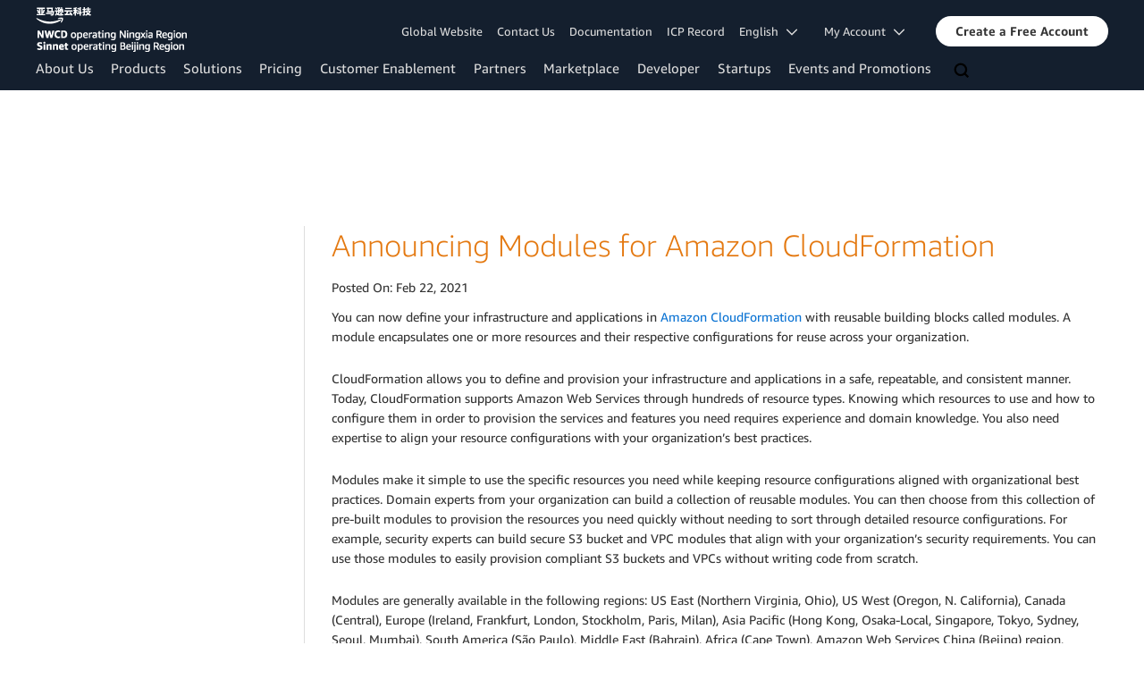

--- FILE ---
content_type: text/html;charset=UTF-8
request_url: https://www.amazonaws.cn/en/new/2021/announcing-modules-for-amazon-cloudformation/
body_size: 15763
content:
<!doctype html>
<html class="no-js aws-v1-page aws-lng-en_US" lang="en-US" data-aws-assets="https://s3.cn-north-1.amazonaws.com.cn/aws-assets-prod" data-js-version="1.0.682" data-css-version="2.0.1">
 <head>
  <meta http-equiv="Content-Security-Policy" content="default-src 'self' data: https://gcr-mkt-tech-website-assets-prod.s3.cn-north-1.amazonaws.com.cn/ https://prod.cn-northwest-1.ui.chat.marketing.aws.a2z.org.cn/ https://s3.cn-north-1.amazonaws.com.cn/aws-assets-prod/; base-uri 'none'; connect-src 'self' https://112-tzm-766.mktoresp.com https://112-tzm-766.mktoutil.com https://amazonwebservices.d2.sc.omtrdc.net https://api.regional-table.region-services.aws.a2z.com https://aws-brew-sr-offers-china-live-prod-cn-north-1.s3.cn-north-1.amazonaws.com.cn https://aws.demdex.net https://b0.p.awsstatic.cn https://c0.b0.p.awsstatic.cn https://cm.everesttech.net https://d2c.amazonaws.cn https://d2i62n0n7jhjo8.cloudfront.net https://d2x0ubwn53pje2.cloudfront.net https://dftu77xade0tc.cloudfront.net https://dpm.demdex.net https://fls-na.amazon.com https://gcr-mkt-tech-website-assets-prod.s3.cn-north-1.amazonaws.com.cn/ https://prod-us-west-2.csp-report.marketing.aws.dev https://prod.cn-north-1.discovery.search.marketing.aws.a2z.org.cn https://prod.cn-northwest-1.api.chat.marketing.aws.a2z.org.cn/ https://prod.cn-northwest-1.rest-bot.chat.marketing.aws.a2z.org.cn https://prod.cn-northwest-1.ui.chat.marketing.aws.a2z.org.cn/ https://prod.log.shortbread.aws.dev https://prod.template-store.marketing.aws.a2z.org.cn/ https://prod.tools.shortbread.aws.dev https://prod2.clientlogger.cn-northwest-1.marketplace.aws.a2z.org.cn https://s3.amazonaws.com/aws-messaging-pricing-information/ https://s3.amazonaws.com/public-pricing-agc/ https://s3.cn-north-1.amazonaws.com.cn/aws-assets-prod/ https://s3.cn-north-1.amazonaws.com.cn/aws-dam-prod/ https://view-stage.cn-northwest-1.prod.pricing.aws.a2z.org.cn https://vs.aws.amazon.com https://webchat-aws.clink.cn wss://prod.cn-northwest-1.wss-bot.chat.marketing.aws.a2z.org.cn wss://webchat-aws.clink.cn; font-src 'self' data: https://fonts.gstatic.com https://gcr-mkt-tech-website-assets-prod.s3.cn-north-1.amazonaws.com.cn/ https://prod.cn-northwest-1.ui.chat.marketing.aws.a2z.org.cn/ https://s3.cn-north-1.amazonaws.com.cn/aws-assets-prod/; frame-src 'self' https://aws.demdex.net https://c0.b0.p.awsstatic.cn https://dpm.demdex.net; img-src 'self' blob: data: https://*.vidyard.com https://amazonwebservices.d2.sc.omtrdc.net https://aws-clink2-resource.s3.cn-northwest-1.amazonaws.com.cn https://aws-quickstart.s3.amazonaws.com https://aws.amazon.com https://aws.demdex.net https://awsmedia.s3.amazonaws.com https://cm.everesttech.net https://cx0.m.awsstatic.com https://d1.awsstatic.com https://d2908q01vomqb2.cloudfront.net https://d2c.amazonaws.cn https://d2c.aws.amazon.com https://d36cz9buwru1tt.cloudfront.net https://docs.aws.amazon.com https://dpm.demdex.net https://fls-na.amazon.com https://gcr-mkt-tech-website-assets-prod.s3.cn-north-1.amazonaws.com.cn/ https://marketingplatform.google.com https://media.amazonwebservices.com https://p.adsymptotic.com https://pages.awscloud.com https://prod.cn-northwest-1.ui.chat.marketing.aws.a2z.org.cn/ https://s3.amazonaws.com/aws-quickstart/ https://s3.cn-north-1.amazonaws.com.cn/aws-assets-prod/ https://s3.cn-north-1.amazonaws.com.cn/aws-dam-prod/ https://ssl-static.libsyn.com https://static-cdn.jtvnw.net https://webchat-aws.clink.cn https://www.google.com https://www.linkedin.com; media-src 'self' https://*.libsyn.com https://anchor.fm https://awsmedia.s3.amazonaws.com https://awspodcastsiberiaent.s3.eu-west-3.amazonaws.com https://chtbl.com https://cx0.m.awsstatic.com https://d1.awsstatic.com https://d1hemuljm71t2j.cloudfront.net https://d1le29qyzha1u4.cloudfront.net https://d1oqpvwii7b6rh.cloudfront.net https://d1vo51ubqkiilx.cloudfront.net https://d1yyh5dhdgifnx.cloudfront.net https://d2908q01vomqb2.cloudfront.net https://d2a6igt6jhaluh.cloudfront.net https://d3ctxlq1ktw2nl.cloudfront.net https://d3h2ozso0dirfl.cloudfront.net https://dgen8gghn3u86.cloudfront.net https://dk261l6wntthl.cloudfront.net https://download.stormacq.com/aws/podcast/ https://dts.podtrac.com https://media.amazonwebservices.com https://mktg-apac.s3-ap-southeast-1.amazonaws.com https://onlineedu.s3.cn-north-1.amazonaws.com.cn https://s3.cn-north-1.amazonaws.com.cn/aws-dam-prod/ https://www.buzzsprout.com; object-src 'none'; script-src 'sha256-jkBkeNOYRBi6nf28/WZkvXkdQg6wpE3KaJmL+ddIRFY=' 'nonce-cmcVdALS6Zok4BWJU78S77kZloF8DZr0Ck6SoC9fs5c=' 'self' blob: https://cx0.m.awsstatic.com https://d2c.amazonaws.cn https://gcr-mkt-tech-website-assets-prod.s3.cn-north-1.amazonaws.com.cn/ https://googleads.g.doubleclick.net https://prod.cn-northwest-1.ui.chat.marketing.aws.a2z.org.cn/ https://prod.template-store.marketing.aws.a2z.org.cn/ https://s3.cn-north-1.amazonaws.com.cn/aws-assets-prod/ https://static.doubleclick.net https://www.google.com https://www.gstatic.com; style-src 'self' 'unsafe-inline' https://acerendering-awsmarketplace.amazonaws.cn https://contessa-awsmarketplace.amazonaws.cn https://cx0.m.awsstatic.com https://gcr-mkt-tech-website-assets-prod.s3.cn-north-1.amazonaws.com.cn/ https://prod.cn-northwest-1.ui.chat.marketing.aws.a2z.org.cn/ https://prod.template-store.marketing.aws.a2z.org.cn https://s3.cn-north-1.amazonaws.com.cn/aws-assets-prod/ https://t0.m.awsstatic.com" data-report-uri="https://prod-us-west-2.csp-report.marketing.aws.dev/submit">
  <meta http-equiv="content-type" content="text/html; charset=UTF-8">
  <meta name="viewport" content="width=device-width, initial-scale=1.0">
  <link rel="preconnect" href="https://s3.cn-north-1.amazonaws.com.cn/aws-assets-prod" crossorigin="anonymous">
  <link rel="dns-prefetch" href="https://s3.cn-north-1.amazonaws.com.cn/aws-assets-prod">
  <link rel="dns-prefetch" href="https://s3.cn-north-1.amazonaws.com.cn/aws-dam-prod">
  <link rel="dns-prefetch" href="https://amazonwebservicesinc.tt.omtrdc.net">
  <link rel="dns-prefetch" href="https://s0.awsstatic.com">
  <link rel="dns-prefetch" href="https://t0.m.awsstatic.com">
  <link rel="dns-prefetch" href="https://cx0.m.awsstatic.com">
  <title>Announcing Modules for Amazon CloudFormation</title>
  <meta name="robots" content="index, follow">
  <meta property="og:title" content="Announcing Modules for Amazon CloudFormation">
  <meta http-equiv="X-UA-Compatible" content="IE=edge,chrome=1">
  <link rel="canonical" href="https://www.amazonaws.cn/en/new/2021/announcing-modules-for-amazon-cloudformation/">
  <link rel="alternate" href="https://www.amazonaws.cn/new/2021/announcing-modules-for-amazon-cloudformation/" hreflang="zh-cn">
  <script src="https://s3.cn-north-1.amazonaws.com.cn/aws-assets-prod/libra/1.0.599/csp/csp-report.js" async="true"></script>
  <meta name="baidu-site-verification" content="code-99C2tLKOMq">
  <meta name="360-site-verification" content="68390a67fa339ccb5d0337833213791c">
  <meta name="shenma-site-verification" content="31bf3b9676b710860c5df7713f3cd89a_1617844170">
  <meta name="sogou_site_verification" content="nBKcLnhgiQ">
  <link rel="icon" type="image/ico" href="https://s3.cn-north-1.amazonaws.com.cn/aws-assets-prod/libra-css/images/site/fav/favicon.ico">
  <link rel="shortcut icon" type="image/ico" href="https://s3.cn-north-1.amazonaws.com.cn/aws-assets-prod/libra-css/images/site/fav/favicon.ico">
  <link rel="apple-touch-icon" sizes="57x57" href="https://s3.cn-north-1.amazonaws.com.cn/aws-assets-prod/libra-css/images/site/touch-icon-iphone-114-amazon_web_services_cn_logo_smile.png">
  <link rel="apple-touch-icon" sizes="72x72" href="https://s3.cn-north-1.amazonaws.com.cn/aws-assets-prod/libra-css/images/site/touch-icon-ipad-144-amazon_web_services_cn_logo_smile.png">
  <link rel="apple-touch-icon" sizes="114x114" href="https://s3.cn-north-1.amazonaws.com.cn/aws-assets-prod/libra-css/images/site/touch-icon-iphone-114-amazon_web_services_cn_logo_smile.png">
  <link rel="apple-touch-icon" sizes="144x144" href="https://s3.cn-north-1.amazonaws.com.cn/aws-assets-prod/libra-css/images/site/touch-icon-ipad-144-amazon_web_services_cn_logo_smile.png">
  <meta property="og:type" content="company">
  <meta property="og:url" content="https://www.amazonaws.cn/en/new/2021/announcing-modules-for-amazon-cloudformation/">
  <meta property="og:image" content="https://s3.cn-north-1.amazonaws.com.cn/aws-assets-prod/libra-css/images/logos/amazon_web_services_cn_logo_smile_1200x630.png">
  <meta property="og:site_name" content="Amazon Web Services, Inc.">
  <meta name="facebook-domain-verification" content="ucogvbvio3zpukhjxw4pcprci7qylr">
  <meta name="google-site-verification" content="XHghG81ulgiW-3EylGcF48sG28tBW5EH0bNUhgo_DrU">
  <meta name="msvalidate.01" content="6F92E52A288E266E30C2797ECB5FCCF3">
  <link rel="stylesheet" href="https://s3.cn-north-1.amazonaws.com.cn/aws-assets-prod/main/css/2.0.1/style.css">
  <script type="application/json" id="aws-page-settings">
  {
    "supportedLanguages": ["cn","en"],
    "defaultLanguage": "cn",
    "logDataSet": "LIVE:PROD",
    "logInstance": "PUB",
    "csdsEndpoint": "https://d2c.aws.amazon.com/",
    "framework": "v1",
    "g11nLibPath": "https://s3.cn-north-1.amazonaws.com.cn/aws-assets-prod/g11n-lib/2.0.108",
    "i18nStringPath": "https://b0.p.awsstatic.cn/localization",
    "libraCSSPath": "https://s3.cn-north-1.amazonaws.com.cn/aws-assets-prod/libra-css/css/1.0.509",
    "isLoggingEnabled": true,
    "currentLanguage": "en-US",
    "isBJS": true,
    "isRTL": false,
    "requireBaseUrl": "https://s3.cn-north-1.amazonaws.com.cn/aws-assets-prod/chrome/js/1.0.682",
    "requirePaths": {
      "jquery": "jquery-amd",
      "directories": "https://s3.cn-north-1.amazonaws.com.cn/aws-assets-prod/libra/1.0.599/directories",
      "libra": "https://s3.cn-north-1.amazonaws.com.cn/aws-assets-prod/libra/1.0.599",
      "libra-cardsui": "https://s3.cn-north-1.amazonaws.com.cn/aws-assets-prod/libra/1.0.599/libra-cardsui",
      "librastandardlib": "https://s3.cn-north-1.amazonaws.com.cn/aws-assets-prod/libra/1.0.599/librastandardlib",
      "plc": "https://s3.cn-north-1.amazonaws.com.cn/aws-assets-prod/plc/js/1.0.138/plc",
      "pricing-savings-plan": "https://s3.cn-north-1.amazonaws.com.cn/aws-assets-prod/pricing-savings-plan/js/1.0.23"
    },
    "requireDeps": ["scripts"],
    "requireShim": {
      "pricing-table": ["scripts"]
    }
  }
</script>
  <script src="https://s3.cn-north-1.amazonaws.com.cn/aws-assets-prod/chrome/js/1.0.682/head.2.0.js"></script>
  <script src="https://s3.cn-north-1.amazonaws.com.cn/aws-assets-prod/s_code/js/3.0/awshome_s_code.js"></script>
  <script src="https://d2c.amazonaws.cn/client/loader/v1/d2c-load.js"></script>
  <script async src="https://s3.cn-north-1.amazonaws.com.cn/aws-assets-prod/da/js/1.0.51/aws-da.js"></script>
 </head>
 <body>
  <a id="aws-page-skip-to-main" class="lb-sr-only lb-sr-only-focusable lb-bold lb-skip-el" href="#aws-page-content-main"> Skip to main content</a>
  <header id="aws-page-header" class="awsm m-page-header lb-with-mobile-subrow" role="banner">
   <div id="m-nav" class="m-nav" role="navigation" aria-label="Global Navigation">
    <div class="m-nav-header lb-clearfix" data-menu-url="https://aws-brew-sr-offers-china-live-prod-cn-north-1.s3.cn-north-1.amazonaws.com.cn/en_US/nav/v3/panel-content/desktop/index.html">
     <div class="m-nav-logo">
      <div class="lb-bg-logo aws-amazon_web_services-brand-smile-sinnet-nwcd-header-desktop-cn">
       <a href="//www.amazonaws.cn/?nc2=h_lg"><span>Click here to return to the Amazon Web Services China homepage</span></a>
      </div>
     </div>
     <nav class="m-nav-secondary-links" style="min-width: 620px" aria-label="Secondary Global Navigation">
      <a href="https://aws.amazon.com/?nc2=h_ql_cn">Global Website</a> <a href="/en/contact-us/?nc2=h_l2_su">Contact Us</a> <a href="https://docs.amazonaws.cn/?nc2=h_l2_su">Documentation</a> <a href="/en/support/icp/?nc2=h_l2_icp">ICP Record</a> <a id="m-nav-language-selector" class="lb-tiny-iblock lb-txt lb-has-trigger-indicator" href="#" data-lb-popover-trigger="popover-language-selector" data-language="en" aria-label="Set site language" role="button" aria-controls="popover-language-selector" aria-expanded="false" aria-haspopup="true"> English &nbsp; 
       <svg viewbox="0 0 16 16" fill="none" xmlns="http://www.w3.org/2000/svg" class="icon-chevron-down lb-trigger-mount">
        <path d="M1 4.5L8 11.5L15 4.5" stroke-width="2" stroke-linecap="round" stroke-linejoin="round" />
       </svg> </a> <a class="lb-tiny-iblock lb-txt lb-has-trigger-indicator" href="#" data-lb-popover-trigger="popover-my-account" aria-label="Access account options" role="button" aria-controls="popover-my-account" aria-expanded="false" aria-haspopup="true"> My Account &nbsp; 
       <svg viewbox="0 0 16 16" fill="none" xmlns="http://www.w3.org/2000/svg" class="icon-chevron-down lb-trigger-mount">
        <path d="M1 4.5L8 11.5L15 4.5" stroke-width="2" stroke-linecap="round" stroke-linejoin="round" />
       </svg> </a>
      <div class="m-nav-cta-btn">
       <div class="lb-btn">
        <a class="lb-btn-p-primary" href="https://signin.amazonaws.cn/signup?request_type=register&amp;nc2=h_ct" role="button"> <span> Create a Free Account</span> </a>
       </div>
      </div>
     </nav>
     <div class="m-nav-primary-group">
      <nav class="m-nav-primary-links" aria-label="Primary Global Navigation">
       <i class="m-nav-angle-left-icon" aria-hidden="true"></i>
       <ul>
        <li aria-expanded="false"><span><a href="/en/about-aws/?nc2=h_ql_le" class="m-nav-default" data-panel="m-nav-panel-learn">About Us</a></span></li>
        <li aria-expanded="false"><span><a href="/en/products/?nc2=h_ql_prod" data-panel="m-nav-panel-products">Products</a></span></li>
        <li aria-expanded="false"><span><a href="/en/solutions/?nc2=h_ql_sol" data-panel="m-nav-panel-solutions">Solutions</a></span></li>
        <li aria-expanded="false"><span><a href="/en/pricing/?nc2=h_ql_pr" data-panel="m-nav-panel-pricing">Pricing</a></span></li>
        <li aria-expanded="false"><span><a href="/en/support/?nc2=h_ql_ce" data-panel="m-nav-panel-customer">Customer Enablement</a></span></li>
        <li aria-expanded="false"><span><a href="https://aws.amazon.com/partners/?nc2=h_ql_pa" data-panel="m-nav-panel-partner">Partners</a></span></li>
        <li aria-expanded="false"><span><a href="https://awsmarketplace.amazonaws.cn/?locale=en" data-panel="m-nav-panel-marketplace">Marketplace</a></span></li>
        <li aria-expanded="false"><span><a href="https://dev.amazoncloud.cn/?nc2=h_ql_dev" data-panel="m-nav-panel-developer">Developer</a></span></li>
        <li aria-expanded="false"><span><a href="/en/startups/?nc2=h_ql_st" data-panel="m-nav-panel-startups">Startups</a></span></li>
        <li aria-expanded="false"><span><a href="https://aws.amazon.com/cn/about-aws/events/?nc2=h_ql_ev" class="m-nav-default" data-panel="m-nav-panel-events">Events and Promotions</a></span></li>
       </ul>
       <div class="m-nav-icon-group">
        <i class="m-nav-angle-right-icon" aria-hidden="true"></i>
        <button class="m-nav-search-icon" tabindex="0" aria-expanded="false" aria-label="Search">
         <svg viewbox="0 0 16 16" fill="none" xmlns="http://www.w3.org/2000/svg" class="icon-magnify">
          <path d="M10.5 10.5L14.5 14.5" stroke-width="2" stroke-linejoin="round" /> <path d="M7 12.5C10.0376 12.5 12.5 10.0376 12.5 7C12.5 3.96243 10.0376 1.5 7 1.5C3.96243 1.5 1.5 3.96243 1.5 7C1.5 10.0376 3.96243 12.5 7 12.5Z" stroke-width="2" stroke-linejoin="round" />
         </svg>
        </button>
       </div>
      </nav>
      <div id="m-nav-desktop-search" class="m-nav-search">
       <form action="https://www.amazonaws.cn/search/" role="search">
        <input class="m-nav-search-field" placeholder="Search" autocomplete="off" spellcheck="false" dir="auto" type="text" name="searchQuery">
       </form>
       <i class="m-nav-close-icon" role="button" aria-label="Close"></i>
      </div>
     </div>
    </div>
    <div class="lb-popover lb-popover-aui lb-popover-tiny" data-lb-comp="popover" data-id="popover-language-selector" id="popover-language-selector" aria-modal="false" aria-labelledby="popover-popover-language-selector-trigger" data-action="hover" data-position="top">
     <a class="lb-popover-close" role="button" tabindex="0" aria-label="Close" title="Close"> <span class="lb-sr-only">Close</span> </a>
     <div class="lb-grid lb-row lb-row-max-large lb-snap">
      <div class="lb-col lb-tiny-24 lb-mid-24">
       <ul class="lb-txt-none lb-ul lb-list-style-none lb-tiny-ul-block">
        <li data-language="en" lang="en-US" translate="no"><a href="https://www.amazonaws.cn/en/?nc1=h_ls">English</a></li>
        <li data-language="cn" lang="zh-CN" translate="no"><a href="https://www.amazonaws.cn/?nc1=h_ls">中文 (简体)</a></li>
       </ul>
      </div>
     </div>
    </div>
    <div class="lb-popover lb-popover-aui lb-popover-tiny" data-lb-comp="popover" data-id="popover-my-account" id="popover-my-account" aria-modal="false" aria-labelledby="popover-popover-my-account-trigger" data-action="hover" data-position="top">
     <a class="lb-popover-close" role="button" tabindex="0" aria-label="Close" title="Close"> <span class="lb-sr-only">Close</span> </a>
     <ul class="lb-txt-none lb-ul lb-list-style-none lb-tiny-ul-block">
      <li><a href="https://console.amazonaws.cn/?nc2=h_m_mc">Management Console</a></li>
      <li><a href="https://console.amazonaws.cn/billing/home?#/account?nc2=h_m_ma">Account Settings</a></li>
      <li><a href="https://console.amazonaws.cn/billing/home?nc2=h_m_bc">Billing &amp; Cost Management</a></li>
      <li><a href="https://console.amazonaws.cn/iam/home#home?nc2=h_m_sc">Security Credentials</a></li>
     </ul>
    </div>
    <script type="text/x-handlebars-template" data-hbs-template-path="nav-desktop/suggestions" data-hbs-context="{&quot;pricingText&quot;:&quot;Pricing&quot;,&quot;documentationText&quot;:&quot;Documentation&quot;,&quot;calculatorText&quot;:&quot;Calculator&quot;}"></script>
    <script type="text/x-handlebars-template" data-hbs-template-path="nav-desktop/products-head" data-hbs-context="{&quot;productsText&quot;:&quot;Products&quot;}"></script>
    <script type="text/x-handlebars-template" data-hbs-template-path="nav-desktop/keypages-head" data-hbs-context="{&quot;relatedPagesText&quot;:&quot;Related Pages&quot;}"></script>
    <script type="text/x-handlebars-template" data-hbs-template-path="nav-desktop/tutorials-head" data-hbs-context="{&quot;tutorialsText&quot;:&quot;Tutorials&quot;}"></script>
    <script type="text/x-handlebars-template" data-hbs-template-path="nav-desktop/blogs-head" data-hbs-context="{&quot;blogsText&quot;:&quot;Blogs&quot;}"></script>
    <script type="text/x-handlebars-template" data-hbs-template-path="nav-desktop/see-all" data-hbs-context="{&quot;resultsText&quot;:&quot;See more results for&quot;}"></script>
   </div>
   <div id="m-nav-mobile" class="m-nav-mobile" role="navigation" aria-label="Global Navigation for Mobile">
    <div id="m-nav-mobile-header" class="m-nav-mobile-header m-nav-mobile-with-sub-row" data-menu-url="https://aws-brew-sr-offers-china-live-prod-cn-north-1.s3.cn-north-1.amazonaws.com.cn/en_US/nav/v3/panel-content/mobile/index.html">
     <div class="lb-bg-logo aws-amazon_web_services-brand-smile-sinnet-nwcd-header-desktop-cn">
      <a href="https://www.amazonaws.cn/en/?nc2=h_lg"><span>Click here to return to Amazon Web Services homepage</span></a>
     </div>
     <div class="m-nav-mobile-button-group">
      <button class="m-nav-mobile-button icon-search" tabindex="0" aria-expanded="false" aria-label="Search">
       <svg viewbox="0 0 16 16" fill="none" xmlns="http://www.w3.org/2000/svg">
        <path d="M10.5 10.5L14.5 14.5" stroke-width="2" stroke-linejoin="round" /> <path d="M7 12.5C10.0376 12.5 12.5 10.0376 12.5 7C12.5 3.96243 10.0376 1.5 7 1.5C3.96243 1.5 1.5 3.96243 1.5 7C1.5 10.0376 3.96243 12.5 7 12.5Z" stroke-width="2" stroke-linejoin="round" />
       </svg>
      </button>
      <button class="m-nav-mobile-button icon-reorder" tabindex="0" aria-expanded="false" aria-label="Menu">
       <svg viewbox="0 0 16 16" fill="none" xmlns="http://www.w3.org/2000/svg">
        <path d="M15 3H1" stroke-width="2" stroke-linejoin="round" /> <path d="M15 8H1" stroke-width="2" stroke-linejoin="round" /> <path d="M15 13H1" stroke-width="2" stroke-linejoin="round" />
       </svg>
      </button>
      <div class="lb-mbox"></div>
     </div>
     <div id="m-nav-mobile-sub-row" class="m-nav-mobile-sub-row">
      <div class="lb-btn">
       <a class="lb-btn-p-primary" href="https://signin.amazonaws.cn/signup?request_type=register&amp;nc2=h_mo_ct" role="button"> <span> Create a Free Account</span> </a>
      </div>
      <div class="lb-btn">
       <a class="lb-btn-p" href="/en/contact-us/?nc2=h_mo_ct_s" role="button"> <span> Contact Us</span> </a>
      </div>
     </div>
    </div>
    <div id="m-nav-mobile-search" class="m-nav-mobile-search">
     <form action="https://amazonaws.cn/search" role="search">
      <input class="m-nav-search-field" placeholder="Search" autocomplete="off" spellcheck="false" dir="auto" type="text" name="searchQuery">
     </form>
    </div>
    <nav id="m-nav-trimdown" aria-label="Condensed Global Navigation for Mobile">
     <ul class="m-nav-mobile-menu-group">
      <li><a href="/en/about-aws/?nc2=h_mo"> <span class="m-nav-link-title">About Us</span> </a></li>
      <li><a href="/en/products/?nc2=h_mo"> <span class="m-nav-link-title">Products</span> </a></li>
      <li><a href="/en/solutions/?nc2=h_mo"> <span class="m-nav-link-title">Solutions</span> </a></li>
      <li><a href="/en/pricing/?nc2=h_mo"> <span class="m-nav-link-title">Pricing</span> </a></li>
      <li><a href="https://docs.amazonaws.cn/?nc2=h_mo"> <span class="m-nav-link-title">Documentation</span> </a></li>
      <li><a href="/en/support/?nc2=h_mo"> <span class="m-nav-link-title">Customer Enablement</span> </a></li>
      <li><a href="https://aws.amazon.com/partners/?nc2=h_mo"> <span class="m-nav-link-title">Partner Network</span> </a></li>
      <li><a href="https://awsmarketplace.amazonaws.cn/?nc2=h_mo"> <span class="m-nav-link-title">Marketplace</span> </a></li>
      <li><a href="https://dev.amazoncloud.cn/?nc2=h_ql_dev"> <span class="m-nav-link-title">Developer</span> </a></li>
      <li><a href="/en/startups/?nc2=h_mo"> <span class="m-nav-link-title">Startups</span> </a></li>
      <li><a href="https://aws.amazon.com/cn/about-aws/events/?nc2=h_mo"> <span class="m-nav-link-title">Events &amp; Promotions</span> </a></li>
      <li><a href="https://console.amazonaws.cn/?nc2=h_mo"> <span class="m-nav-link-title">Signup/Login</span> </a></li>
     </ul>
    </nav>
   </div>
  </header>
  <div id="aws-page-content" class="page-content">
   <div class="wrapper row">
    <aside class="three columns leftnavcontainer" role="complementary">
     <div class="leftnav">
      <div class="section"></div>
      <div class="iparys_inherited"></div>
     </div>
    </aside>
    <div class="nine columns content-with-nav">
     <main id="aws-page-content-main" role="main" tabindex="-1">
      <section data-page-alert-target="true">
       <div class="title-wrapper">
        <div class="row title">
         <div class="twelve columns">
          <h1 id="Announcing_Modules_for_Amazon_CloudFormation"><a name="Announcing_Modules_for_Amazon_CloudFormation"> Announcing Modules for Amazon CloudFormation</a></h1>
         </div>
        </div>
       </div>
       <p>Posted On: <span class="date"> Feb 22, 2021</span></p>
       <div class="aws-text-box">
        <div>
         <p>You can now define your infrastructure and applications in <a href="/en/cloudformation/">Amazon CloudFormation</a> with reusable building blocks called modules. A module encapsulates one or more resources and their respective configurations for reuse across your organization. &nbsp;</p>
        </div>
       </div>
       <div class="aws-text-box">
        <div>
         <p>CloudFormation allows you to define and provision your infrastructure and applications in a safe, repeatable, and consistent manner. Today, CloudFormation supports Amazon Web Services through hundreds of resource types. Knowing which resources to use and how to configure them in order to provision the services and features you need requires experience and domain knowledge. You also need expertise to align your resource configurations with your organization’s best practices. &nbsp;</p>
        </div>
       </div>
       <div class="aws-text-box">
        <div>
         <p>Modules make it simple to use the specific resources you need while keeping resource configurations aligned with organizational best practices. Domain experts from your organization can build a collection of reusable modules. You can then choose from this collection of pre-built modules to provision the resources you need quickly without needing to sort through detailed resource configurations. For example, security experts can build secure S3 bucket and VPC modules that align with your organization’s security requirements. You can use those modules to easily provision compliant S3 buckets and VPCs without writing code from scratch. &nbsp;</p>
        </div>
       </div>
       <div class="aws-text-box">
        <div>
         <p>Modules are generally available in the following regions: US East (Northern Virginia, Ohio), US West (Oregon, N. California), Canada (Central), Europe (Ireland, Frankfurt, London, Stockholm, Paris, Milan), Asia Pacific (Hong Kong, Osaka-Local, Singapore, Tokyo, Sydney, Seoul, Mumbai), South America (São Paulo), Middle East (Bahrain), Africa (Cape Town), Amazon Web Services China (Bejing) region, operated by Sinnet, and Amazon Web Services China (Ningxia) region, operated by NWCD. For more information, see the <a href="/en/about-aws/regional-product-services/">Amazon Web Services Region table</a>.&nbsp;</p>
        </div>
       </div>
       <div class="aws-text-box">
        <div>
         <p>Modules are fully integrated with the <a href="https://docs.amazonaws.cn/AWSCloudFormation/latest/UserGuide/registry.html">CloudFormation Registry</a>. The Registry provides a central location where you can browse modules that are available for use in your account. If you want to build your own modules, take a look at our user guide for instructions on using the <a href="https://docs.amazonaws.cn/cloudformation-cli/latest/userguide/modules-develop.html">CloudFormation CLI</a>. We recommend exploring our <a href="https://github.com/aws-cloudformation/aws-cloudformation-samples/tree/main/modules">sample modules</a> to jumpstart your modules collection. &nbsp;</p>
        </div>
       </div>
       <div class="aws-text-box">
        <div>
         <p>To learn more, refer to our user guide about <a href="https://docs.amazonaws.cn/en_us/AWSCloudFormation/latest/UserGuide/modules.html">CloudFormation Modules</a>.&nbsp;</p>
        </div>
       </div>
       <div style="display: none;">
        <div class="view-all">
         <a href=""> »</a>
        </div>
       </div>
      </section>
     </main>
    </div>
   </div>
  </div>
  <footer id="aws-page-footer" class="m-page-footer" role="contentinfo">
   <div class="lb-tiny-hide lb-small-show lb-none-pad lb-none-v-margin lb-grid" style="background-color:#242F3E;">
    <div class="lb-row lb-row-max-large lb-snap lb-collapse">
     <div class="lb-col lb-tiny-24 lb-mid-24">
      <div class="lb-none-pad lb-none-v-margin lb-grid lb-row lb-row-max-large lb-snap lb-collapse" style="padding-top:30px;">
       <div class="lb-col lb-tiny-24 lb-mid-19">
        <div class="lb-none-pad lb-none-v-margin lb-xb-grid-wrap" style="padding-left:10px; padding-right:10px;">
         <div class="lb-xb-grid lb-row-max-large lb-snap lb-gutter-collapse lb-vgutter-collapse lb-tiny-xb-auto">
          <div class="lb-xbcol">
           <div class="lb-txt-bold lb-txt-none lb-txt-white lb-none-pad lb-none-v-margin lb-txt" style="padding-right:7px;">Follow NWCD:</div>
          </div>
          <div class="lb-xbcol">
           <div class="lb-none-pad lb-none-v-margin lb-box" style="padding-right:7px;">
            <figure class="lb-none-v-margin lb-svg">
             <a class="lb-none-pad" href="#" data-mbox-ignore="true" data-lb-popover-trigger="gzh-xysj-pc" role="button" aria-expanded="false" aria-label="gzh-xysj-pc" id="popover-gzh-xysj-pc-trigger" aria-controls="gzh-xysj-pc" aria-haspopup="true"> <img src="https://s3.cn-north-1.amazonaws.com.cn/aws-dam-prod/guoheng/footer/wechat-line-logo -svg.6d2a1f8b6779200aae0f2b86178a9f1254221c66.svg" title="NWCD" alt="NWCD"> </a>
            </figure>
           </div>
          </div>
          <div class="lb-xbcol">
           <div class="lb-tiny-hide lb-small-show lb-none-pad lb-none-v-margin lb-box" style="padding-left:7px; padding-right:7px;"></div>
          </div>
          <div class="lb-xbcol">
           <div class="lb-txt-bold lb-txt-none lb-txt-white lb-none-pad lb-none-v-margin lb-txt" style="padding-left:7px; padding-right:7px;">Follow Sinnet:</div>
          </div>
          <div class="lb-xbcol">
           <div class="lb-none-pad lb-none-v-margin lb-box">
            <figure class="lb-none-v-margin lb-svg">
             <a class="lb-none-pad" href="#" data-mbox-ignore="true" data-lb-popover-trigger="gzh-ghxw-pc" role="button" aria-expanded="false" aria-label="gzh-ghxw-pc" id="popover-gzh-ghxw-pc-trigger" aria-controls="gzh-ghxw-pc" aria-haspopup="true"> <img src="https://s3.cn-north-1.amazonaws.com.cn/aws-dam-prod/guoheng/footer/wechat-line-logo -svg.6d2a1f8b6779200aae0f2b86178a9f1254221c66.svg" title="Sinnet" alt="Sinnet"> </a>
            </figure>
           </div>
          </div>
         </div>
        </div>
        <div class="lb-none-pad lb-none-v-margin lb-xb-grid-wrap" style="padding-left:10px; margin-top:20px; padding-right:10px;">
         <div class="lb-xb-grid lb-row-max-large lb-snap lb-gutter-collapse lb-vgutter-collapse lb-tiny-xb-auto">
          <div class="lb-xbcol">
           <div class="lb-txt-bold lb-txt-none lb-txt-white lb-none-pad lb-none-v-margin lb-txt" style="padding-right:7px;">Follow Amazon Web Services:</div>
          </div>
          <div class="lb-xbcol">
           <div class="lb-none-pad lb-none-v-margin lb-xb-grid-wrap">
            <div class="lb-xb-grid lb-row-max-large lb-snap lb-gutter-collapse lb-vgutter-collapse lb-tiny-xb-auto">
             <div class="lb-xbcol">
              <div class="lb-none-pad lb-none-v-margin lb-box" style="padding-right:7px;">
               <figure class="lb-none-v-margin lb-svg">
                <a class="lb-none-pad" href="#" data-mbox-ignore="true" data-lb-popover-trigger="gzh-pc" role="button" aria-expanded="false" aria-label="gzh-pc" id="popover-gzh-pc-trigger" aria-controls="gzh-pc" aria-haspopup="true"> <img src="https://s3.cn-north-1.amazonaws.com.cn/aws-dam-prod/guoheng/footer/wechat-line-logo -svg.6d2a1f8b6779200aae0f2b86178a9f1254221c66.svg" title="WeChat public account" alt="WeChat public account"> </a>
               </figure>
              </div>
             </div>
             <div class="lb-xbcol">
              <div class="lb-none-pad lb-none-v-margin lb-box" style="padding-left:7px; padding-right:7px;">
               <figure class="lb-none-v-margin lb-svg">
                <a class="lb-none-pad" href="https://www.weibo.com/amazonaws" target="_blank" rel="noopener noreferrer"> <img src="https://s3.cn-north-1.amazonaws.com.cn/aws-dam-prod/guoheng/footer/sinaweibo-svg.38eff6f25939d4a2e091af3a5bcd36d786396803.svg" title="SinaWeiBo" alt="SinaWeiBo"> </a>
               </figure>
              </div>
             </div>
             <div class="lb-xbcol">
              <div class="lb-none-pad lb-none-v-margin lb-box" style="padding-left:7px; padding-right:7px;">
               <figure class="lb-none-v-margin lb-svg">
                <a class="lb-none-pad" href="https://space.bilibili.com/418158141" target="_blank" rel="noopener noreferrer"> <img src="https://s3.cn-north-1.amazonaws.com.cn/aws-dam-prod/guoheng/footer/bilibili-svg.b0269cff92c88224ca7b6c48888e18db15ab7b8f.svg" title="Bilibili" alt="Bilibili"> </a>
               </figure>
              </div>
             </div>
             <div class="lb-xbcol">
              <div class="lb-none-pad lb-none-v-margin lb-box" style="padding-left:7px; padding-right:7px;">
               <figure class="lb-none-v-margin lb-svg">
                <a class="lb-none-pad" href="#" data-mbox-ignore="true" data-lb-popover-trigger="xiaochengxu-pc" role="button" aria-expanded="false" aria-label="xiaochengxu-pc" id="popover-xiaochengxu-pc-trigger" aria-controls="xiaochengxu-pc" aria-haspopup="true"> <img src="https://s3.cn-north-1.amazonaws.com.cn/aws-dam-prod/guoheng/footer/xiaochengxu-svg.8f8a6bf9f301f1429a89ec89b7b0dbe0806e359c.svg" title="Applets" alt="Applets"> </a>
               </figure>
              </div>
             </div>
             <div class="lb-xbcol">
              <div class="lb-none-pad lb-none-v-margin lb-box" style="padding-left:7px; padding-right:7px;">
               <figure class="lb-none-v-margin lb-svg">
                <a class="lb-none-pad" href="#" data-mbox-ignore="true" data-lb-popover-trigger="douyin-pc" role="button" aria-expanded="false" aria-label="douyin-pc" id="popover-douyin-pc-trigger" aria-controls="douyin-pc" aria-haspopup="true"> <img src="https://s3.cn-north-1.amazonaws.com.cn/aws-dam-prod/guoheng/footer/douyin-svg.1c8438e67947de0b3b0c859b252def8ffc648ff6.svg" title="TikTok" alt="TikTok"> </a>
               </figure>
              </div>
             </div>
             <div class="lb-xbcol">
              <div class="lb-none-pad lb-none-v-margin lb-box" style="padding-left:7px; padding-right:7px;">
               <figure class="lb-none-v-margin lb-svg">
                <a class="lb-none-pad" href="https://www.zhihu.com/org/aws-54" target="_blank" rel="noopener noreferrer"> <img src="https://s3.cn-north-1.amazonaws.com.cn/aws-dam-prod/guoheng/footer/zhihu-svg.0ce732f44312d62ceb84c5b35ac82f27a483701f.svg" title="ZhiHu" alt="ZhiHu"> </a>
               </figure>
              </div>
             </div>
             <div class="lb-xbcol">
              <div class="lb-none-pad lb-none-v-margin lb-box" style="padding-left:7px;">
               <figure class="lb-none-v-margin lb-svg">
                <a class="lb-none-pad" href="https://www.toutiao.com/c/user/token/MS4wLjABAAAA1VCqgDi2JLfymz6rc894ACmbq-3MaGjTs2wXgWGr-Hw/" target="_blank" rel="noopener noreferrer"> <img src="https://s3.cn-north-1.amazonaws.com.cn/aws-dam-prod/guoheng/footer/toutiao-svg.66c487fbe8f47fc2e7eaed32273b9fa4f81b5772.svg" title="TouTiao" alt="TouTiao"> </a>
               </figure>
              </div>
             </div>
            </div>
           </div>
          </div>
         </div>
        </div>
       </div>
       <div class="lb-col lb-tiny-24 lb-mid-5">
        <div class="lb-none-pad lb-none-v-margin lb-grid lb-row lb-row-max-large lb-snap" style="padding-left:20px; margin-top:10px; padding-right:10px;">
         <div class="lb-col lb-tiny-24 lb-mid-24">
          <div class="data-attr-wrapper lb-tiny-hide lb-small-show lb-none-v-margin lb-btn" data-da-type="so" data-da-so-type="viewport" data-da-so-language="en" data-da-so-category="monitoring" data-da-so-name="footer_buttons" data-da-so-url="all" data-da-so-version="footer_signup-default">
           <a class="lb-btn-p-primary" href="https://signin.amazonaws.cn/signup?request_type=register" role="button"> <span> Create a Free Account</span> </a>
          </div>
         </div>
        </div>
       </div>
      </div>
      <div class="lb-none-pad lb-none-v-margin lb-grid lb-row lb-row-max-large lb-snap lb-collapse" style="padding-left:5px; padding-right:5px;">
       <div class="lb-col lb-tiny-24 lb-mid-13">
        <div class="lb-none-pad lb-none-v-margin lb-grid lb-row lb-row-max-large lb-snap lb-collapse" style="margin-top:14px; margin-bottom:20px;">
         <div class="lb-col lb-tiny-24 lb-mid-3">
          <div class="lb-txt-bold lb-txt-none lb-txt-white lb-none-pad lb-none-v-margin lb-txt" style="padding-left:5px; margin-top:10px;">Contact Us:</div>
         </div>
         <div class="lb-col lb-tiny-24 lb-mid-21">
          <div class="lb-none-pad lb-none-v-margin lb-xb-grid-wrap" style="padding-left:5px; padding-right:5px;">
           <div class="lb-xb-grid lb-row-max-large lb-snap lb-gutter-tiny lb-vgutter-collapse lb-tiny-xb-auto">
            <div class="lb-xbcol">
             <div class="data-attr-wrapper lb-none-pad lb-none-v-margin lb-box lb-has-link" data-da-type="ha" data-da-channel="ha" data-da-language="en" data-da-placement="footer" data-da-campaign="acts-contact-us-livechat" data-da-trk="6a0102fe-cdee-41f4-a446-bf064e76c545">
              <a href="https://webchat-aws.clink.cn/chat.html?accessId=b9a4dfac-19c8-4727-a83f-d47743979323&amp;language=en_US&amp;trk=contact-pre?trk=contact-pre&amp;sc_icampaign=acts-contact-us-livechat&amp;sc_ichannel=ha&amp;sc_iplace=footer&amp;trk=6a0102fe-cdee-41f4-a446-bf064e76c545" target="_blank" rel="noopener noreferrer"> 
               <div class="lb-none-pad lb-none-v-margin lb-xb-grid-wrap" style="padding-top:9px; padding-bottom:9px;">
                <div class="lb-xb-grid lb-row-max-large lb-xb-equal-height lb-snap lb-xb-justify-center lb-gutter-tiny lb-vgutter-collapse lb-tiny-xb-auto">
                 <div class="lb-xbcol">
                  <div class="lb-vpos-center">
                   <div>
                    <figure class="lb-none-v-margin lb-svg">
                     <div class="lb-none-pad">
                      <img src="https://s3.cn-north-1.amazonaws.com.cn/aws-dam-prod/guoheng/footer/sales-svg.37f10e0d728cf41954c0d0b24bced13b2e4bb245.svg" title="在线咨询" alt="在线咨询">
                     </div>
                    </figure>
                   </div>
                  </div>
                 </div>
                 <div class="lb-xbcol">
                  <div class="lb-vpos-center">
                   <div>
                    <div class="lb-txt-white lb-none-v-margin lb-rtxt">
                     <p><u>Chat Online</u></p>
                    </div>
                   </div>
                  </div>
                 </div>
                </div>
               </div> 
              </a>
             </div>
            </div>
            <div class="lb-xbcol">
             <div class="lb-none-pad lb-none-v-margin lb-box lb-has-link">
              <a href="#" data-mbox-ignore="true" data-lb-popover-trigger="rexian-pc" role="button" aria-expanded="false" aria-label="rexian-pc" id="popover-rexian-pc-trigger" aria-controls="rexian-pc" aria-haspopup="true"> 
               <div class="lb-none-pad lb-none-v-margin lb-xb-grid-wrap" style="padding-top:9px; padding-bottom:9px;">
                <div class="lb-xb-grid lb-row-max-large lb-snap lb-xb-justify-center lb-gutter-tiny lb-vgutter-tiny lb-tiny-xb-auto">
                 <div class="lb-xbcol">
                  <div class="lb-vpos-center">
                   <div>
                    <figure class="lb-none-v-margin lb-svg">
                     <div class="lb-none-pad">
                      <img src="https://s3.cn-north-1.amazonaws.com.cn/aws-dam-prod/guoheng/footer/white-phone-svg.df5bdfb97216a69394d8828675c209ba493214bc.svg" title="热线" alt="热线">
                     </div>
                    </figure>
                   </div>
                  </div>
                 </div>
                 <div class="lb-xbcol">
                  <div class="lb-vpos-center">
                   <div>
                    <div class="lb-txt-white lb-none-v-margin lb-rtxt">
                     <p><u>Hotline</u>
                      <br></p>
                    </div>
                   </div>
                  </div>
                 </div>
                </div>
               </div> 
              </a>
             </div>
            </div>
            <div class="lb-xbcol">
             <div class="data-attr-wrapper lb-none-pad lb-none-v-margin lb-box lb-has-link" data-da-type="ha" data-da-channel="ha" data-da-language="en" data-da-placement="footer" data-da-campaign="acts-contact-us-contact-sales" data-da-trk="0a7663eb-edae-4f1d-80b5-af4f56e2cfb8">
              <a href="/en/contact-us/sales-support/?sc_icampaign=acts-contact-us-contact-sales&amp;sc_ichannel=ha&amp;sc_iplace=footer&amp;trk=0a7663eb-edae-4f1d-80b5-af4f56e2cfb8"> 
               <div class="lb-none-pad lb-none-v-margin lb-xb-grid-wrap" style="padding-top:9px; padding-bottom:9px;">
                <div class="lb-xb-grid lb-row-max-large lb-snap lb-xb-justify-center lb-gutter-tiny lb-vgutter-tiny lb-tiny-xb-auto">
                 <div class="lb-xbcol">
                  <div class="lb-vpos-center">
                   <div>
                    <figure class="lb-none-v-margin lb-has-explicit-width lb-svg">
                     <div class="lb-none-pad" style="width:15px;">
                      <img src="https://s3.cn-north-1.amazonaws.com.cn/aws-dam-prod/guoheng/footer/white-from-svg.23c1a21435c28cd7086790b4b17c5cf4ddd9157f.svg" title="联系顾问" alt="联系顾问">
                     </div>
                    </figure>
                   </div>
                  </div>
                 </div>
                 <div class="lb-xbcol">
                  <div class="lb-vpos-center">
                   <div>
                    <div class="lb-txt-white lb-none-v-margin lb-rtxt">
                     <p><u>Contact Sales</u>
                      <br></p>
                    </div>
                   </div>
                  </div>
                 </div>
                </div>
               </div> 
              </a>
             </div>
            </div>
           </div>
          </div>
         </div>
        </div>
       </div>
       <div class="lb-col lb-tiny-24 lb-mid-11">
        <div class="lb-none-pad lb-none-v-margin lb-grid lb-row lb-row-max-large lb-snap" style="padding-left:37px; padding-right:5px;">
         <div class="lb-col lb-tiny-24 lb-mid-13"></div>
         <div class="lb-col lb-tiny-24 lb-mid-11">
          <div class="lb-border-p-feature lb-tiny-pad lb-none-v-margin lb-box" style="background-color:rgba(224,224,224,0.09); padding-bottom:7px; margin-top:24px;">
           <div class="lb-tiny-align-center lb-small-align-center lb-txt-bold lb-txt-white lb-none-v-margin lb-rtxt">
            <p>Like our new footer?
             <br></p>
           </div>
           <div class="lb-none-pad lb-none-v-margin lb-xb-grid-wrap" style="margin-top:5px;">
            <div class="lb-xb-grid lb-row-max-large lb-snap lb-xb-justify-center lb-gutter-tiny lb-vgutter-tiny lb-tiny-xb-auto">
             <div class="lb-xbcol">
              <div class="lb-border-p lb-round-radius data-attr-wrapper lb-none-pad lb-none-v-margin lb-box lb-has-link lb-hover-p-feature-shadow" style="padding-top:2px; padding-left:10px; padding-bottom:2px; border-width:2px; padding-right:10px;" data-da-type="so" data-da-so-category="monitoring" data-da-so-language="en" data-da-so-type="viewport" data-da-so-name="footer-pc" data-da-so-version="footer-feedback-yes" data-da-so-url="all">
               <a style="padding-top:2px; padding-left:10px; padding-bottom:2px; padding-right:10px;" href="#" data-mbox-ignore="true" data-lb-modal-trigger="yesbtn-pc" role="button" aria-expanded="false" aria-label="yesbtn-pc" id="modal-yesbtn-pc-trigger" aria-controls="yesbtn-pc" aria-haspopup="dialog"> 
                <div class="lb-tiny-align-center lb-small-align-center lb-txt-bold lb-txt-none lb-txt-white lb-none-pad lb-none-v-margin lb-txt">Yes</div> 
               </a>
              </div>
             </div>
             <div class="lb-xbcol">
              <div class="lb-border-p lb-round-radius data-attr-wrapper lb-none-pad lb-none-v-margin lb-box lb-has-link lb-hover-p-feature-shadow" style="padding-top:2px; padding-left:10px; padding-bottom:2px; border-width:2px; padding-right:10px;" data-da-type="so" data-da-so-category="monitoring" data-da-so-language="en" data-da-so-type="viewport" data-da-so-name="footer-pc" data-da-so-version="footer-feedback-no" data-da-so-url="all">
               <a style="padding-top:2px; padding-left:10px; padding-bottom:2px; padding-right:10px;" href="#" data-mbox-ignore="true" data-lb-modal-trigger="nobtn-pc" role="button" aria-expanded="false" aria-label="nobtn-pc" id="modal-nobtn-pc-trigger" aria-controls="nobtn-pc" aria-haspopup="dialog"> 
                <div class="lb-tiny-align-center lb-small-align-center lb-txt-bold lb-txt-none lb-txt-white lb-none-pad lb-none-v-margin lb-txt">No</div> 
               </a>
              </div>
             </div>
            </div>
           </div>
          </div>
         </div>
        </div>
        <div class="lb-skt-overlay lb-none-pad lb-modal lb-comp-content-container" id="yesbtn-pc" role="dialog" aria-modal="true" aria-labelledby="modal-yesbtn-pc-trigger" data-lb-comp="modal" data-lb-modal-id="yesbtn-pc">
         <div class="lb-modal-content" style="width:600px; height:100px;">
          <div class="lb-modal-close-container">
           <button class="lb-modal-close" aria-label="Close" title="Close"><span class="lb-sr-only">Close</span></button>
          </div>
          <div class="lb-mid-small-pad lb-none-v-margin lb-box" style="padding-top:0px; padding-bottom:0px;">
           <div class="lb-txt-bold lb-txt-none lb-none-pad lb-none-v-margin lb-txt" style="margin-bottom:23px;">Thank you for your feedback!</div>
          </div>
         </div>
        </div>
        <div class="lb-skt-overlay lb-none-pad lb-modal lb-comp-content-container" id="nobtn-pc" role="dialog" aria-modal="true" aria-labelledby="modal-nobtn-pc-trigger" data-lb-comp="modal" data-lb-modal-id="nobtn-pc">
         <div class="lb-modal-content" style="width:600px; height:100px;">
          <div class="lb-modal-close-container">
           <button class="lb-modal-close" aria-label="Close" title="Close"><span class="lb-sr-only">Close</span></button>
          </div>
          <div class="lb-mid-small-pad lb-none-v-margin lb-box" style="padding-top:0px; padding-bottom:0px;">
           <div class="lb-txt-bold lb-txt-none lb-none-pad lb-none-v-margin lb-txt">Thank you for your feedback!</div>
          </div>
         </div>
        </div>
       </div>
      </div>
      <div class="lb-none-pad lb-none-v-margin lb-xb-grid-wrap" style="margin-top:20px;">
       <div class="lb-xb-grid lb-row-max-large lb-xb-equal-height lb-snap lb-tiny-xb-5">
        <div class="lb-xbcol">
         <div class="lb-none-pad lb-none-v-margin lb-box">
          <h3 class="lb-txt-bold lb-txt-none lb-txt-white lb-none-v-margin lb-h3 lb-title" style="margin-bottom:10px;">About Us</h3>
          <a class="lb-txt-none lb-txt-white lb-none-pad lb-none-v-margin lb-txt" style="margin-top:6px;" href="/en/about-aws/?nc1=f_cc"> What is Amazon Web Services?</a> <a class="lb-txt-none lb-txt-white lb-none-pad lb-none-v-margin lb-txt" style="margin-top:6px;" href="/en/about-aws/china/?nc1=f_cc"> Amazon Web Services in China</a> <a class="lb-txt-none lb-txt-white lb-none-pad lb-none-v-margin lb-txt" style="margin-top:6px;" href="https://www.amazonaws.cn/en/new/?nc1=f_cc"> Products/services Updates</a> <a class="lb-txt-none lb-txt-white lb-none-pad lb-none-v-margin lb-txt" style="margin-top:6px;" href="https://www.amazonaws.cn/en/newsroom/?nc1=f_cc"> Newsroom</a> <a class="lb-txt-none lb-txt-white lb-none-pad lb-none-v-margin lb-txt" style="margin-top:6px;" href="https://www.amazonaws.cn/en/about-aws/analyst-reports/?nc1=f_cc"> Analyst Reports</a> <a class="lb-txt-none lb-txt-white lb-none-pad lb-none-v-margin lb-txt" style="margin-top:6px;" href="https://aws.amazon.com/blogs/?nc1=f_cc" target="_blank" rel="noopener noreferrer"> Amazon Web Services China Blog</a> <a class="lb-txt-none lb-txt-white lb-none-pad lb-none-v-margin lb-txt" style="margin-top:6px;" href="/en/customer-stories/?nc1=f_cc"> Customer Success</a> <a class="lb-txt-none lb-txt-white lb-none-pad lb-none-v-margin lb-txt" style="margin-top:6px;" href="https://www.amazonaws.cn/en/what-is-cloud-computing/?nc1=f_cc"> What is Cloud Computing?</a> <a class="lb-txt-none lb-txt-white lb-none-pad lb-none-v-margin lb-txt" style="margin-top:6px;" href="https://www.amazonaws.cn/en/what-is-big-data/?nc1=f_cc"> What is Big Data?</a> <a class="lb-txt-none lb-txt-white lb-none-pad lb-none-v-margin lb-txt" style="margin-top:6px;" href="https://www.amazonaws.cn/en/what-is-cloud-storage/?nc1=f_cc"> What is Cloud Storage?</a> <a class="lb-txt-none lb-txt-white lb-none-pad lb-none-v-margin lb-txt" style="margin-top:6px;" href="https://www.amazonaws.cn/en/what-is-ai/?nc1=f_cc"> What is AI?</a> <a class="lb-txt-none lb-txt-white lb-none-pad lb-none-v-margin lb-txt" style="margin-top:6px;" href="https://www.amazonaws.cn/en/what-is-a-data-lake/?nc1=f_cc"> What is a Data Lake?</a> <a class="lb-txt-none lb-txt-white lb-none-pad lb-none-v-margin lb-txt" style="margin-top:6px;" href="https://www.amazonaws.cn/en/knowledge/vector-database/?nc1=f_cc"> What is a Vector Database?</a> <a class="lb-txt-none lb-txt-white lb-none-pad lb-none-v-margin lb-txt" style="margin-top:6px;" href="https://www.amazonaws.cn/en/knowledge/what-is-vps/?nc1=f_cc"> What is a VPS?</a>
         </div>
        </div>
        <div class="lb-xbcol">
         <div class="lb-none-pad lb-none-v-margin lb-box">
          <h3 class="lb-txt-bold lb-txt-none lb-txt-white lb-none-v-margin lb-h3 lb-title" style="margin-bottom:10px;">Products &amp; Solutions</h3>
          <a class="lb-txt-none lb-txt-white lb-none-pad lb-none-v-margin lb-txt" style="margin-top:6px;" href="/en/products/?nc1=f_dr"> All Products</a> <a class="lb-txt-none lb-txt-white lb-none-pad lb-none-v-margin lb-txt" style="margin-top:6px;" href="/en/products/?nc1=f_dr"> Compute</a> <a class="lb-txt-none lb-txt-white lb-none-pad lb-none-v-margin lb-txt" style="margin-top:6px;" href="/en/products/?nc1=f_dr"> Storage</a> <a class="lb-txt-none lb-txt-white lb-none-pad lb-none-v-margin lb-txt" style="margin-top:6px;" href="/en/products/?nc1=f_dr"> Database</a> <a class="lb-txt-none lb-txt-white lb-none-pad lb-none-v-margin lb-txt" style="margin-top:6px;" href="/en/products/?nc1=f_dr"> Network &amp; Content Delivery</a> <a class="lb-txt-none lb-txt-white lb-none-pad lb-none-v-margin lb-txt" style="margin-top:6px;" href="/en/products/?nc1=f_dr"> Management Tools</a> <a class="lb-txt-none lb-txt-white lb-none-pad lb-none-v-margin lb-txt" style="margin-top:6px;" href="/en/products/?nc1=f_dr"> Security, Identity &amp; Compliance</a> <a class="lb-txt-none lb-txt-white lb-none-pad lb-none-v-margin lb-txt" style="margin-top:6px;" href="/en/products/?nc1=f_dr"> Analytics</a> <a class="lb-txt-none lb-txt-white lb-none-pad lb-none-v-margin lb-txt" style="margin-top:6px;" href="/en/products/?nc1=f_dr"> Application Services</a> <a class="lb-txt-none lb-txt-white lb-none-pad lb-none-v-margin lb-txt" style="margin-top:6px;" href="/en/products/?nc1=f_dr"> Messaging</a> <a class="lb-txt-none lb-txt-white lb-none-pad lb-none-v-margin lb-txt" style="margin-top:6px;" href="/en/products/?nc1=f_dr"> Internet of Things</a> <a class="lb-txt-none lb-txt-white lb-none-pad lb-none-v-margin lb-txt" style="margin-top:6px;" href="/en/solutions/?nc1=f_dr"> Solutions</a>
         </div>
        </div>
        <div class="lb-xbcol">
         <div class="lb-none-pad lb-none-v-margin lb-box">
          <h3 class="lb-txt-bold lb-txt-none lb-txt-white lb-none-v-margin lb-h3 lb-title" style="margin-bottom:10px;">Resources &amp; Support</h3>
          <a class="lb-txt-none lb-txt-white lb-none-pad lb-none-v-margin lb-txt" style="margin-top:6px;" href="/en/tools/?nc1=f_rs"> Developer Tools</a> <a class="lb-txt-none lb-txt-white lb-none-pad lb-none-v-margin lb-txt" style="margin-top:6px;" href="https://calculator.amazonaws.cn/?nc1=f_rs" target="_blank" rel="noopener noreferrer"> Pricing Calculator</a> <a class="lb-txt-none lb-txt-white lb-none-pad lb-none-v-margin lb-txt" style="margin-top:6px;" href="/en/support/?nc1=f_rs"> Support Plans</a> <a class="lb-txt-none lb-txt-white lb-none-pad lb-none-v-margin lb-txt" style="margin-top:6px;" href="/en/support/faqs/?nc1=f_rs"> Support FAQs</a> <a class="lb-txt-none lb-txt-white lb-none-pad lb-none-v-margin lb-txt" style="margin-top:6px;" href="https://health.amazonaws.cn/health/status/?nc1=f_rs/?nc1=f_rs" target="_blank" rel="noopener noreferrer"> Amazon Health Dashboard</a> <a class="lb-txt-none lb-txt-white lb-none-pad lb-none-v-margin lb-txt" style="margin-top:6px;" href="https://docs.amazonaws.cn/en_us/index.html?nc1=f_rs" target="_blank" rel="noopener noreferrer"> Documentation</a> <a class="lb-txt-none lb-txt-white lb-none-pad lb-none-v-margin lb-txt" style="margin-top:6px;" href="/en/articles/?nc1=f_rs"> Cloud Computing Articles</a> <a class="lb-txt-none lb-txt-white lb-none-pad lb-none-v-margin lb-txt" style="margin-top:6px;" href="/en/support/icp/?nc1=f_rs"> ICP Record Support</a> <a class="lb-txt-none lb-txt-white lb-none-pad lb-none-v-margin lb-txt" style="margin-top:6px;" href="https://www.amazonaws.cn/en/solutions/technology/security/guidance/amazon-cloud-native-mlps-solution/?nc1=f_rs"> MLPS</a>
         </div>
        </div>
        <div class="lb-xbcol">
         <div class="lb-none-pad lb-none-v-margin lb-box">
          <h3 class="lb-txt-bold lb-txt-none lb-txt-white lb-none-v-margin lb-h3 lb-title" style="margin-bottom:10px;">Manage Your Account</h3>
          <a class="lb-txt-none lb-txt-white lb-none-pad lb-none-v-margin lb-txt" style="margin-top:6px;" href="https://console.amazonaws.cn/console/home?region=cn-north-1/?nc1=f_m" target="_blank" rel="noopener noreferrer"> Management Console</a> <a class="lb-txt-none lb-txt-white lb-none-pad lb-none-v-margin lb-txt" style="margin-top:6px;" href="https://console.amazonaws.cn/billing/home?nc1=f_m" target="_blank" rel="noopener noreferrer"> Billing &amp; Cost Management</a> <a class="lb-txt-none lb-txt-white lb-none-pad lb-none-v-margin lb-txt" style="margin-top:6px;" href="https://console.amazonaws.cn/billing/home#/account/?nc1=f_m" target="_blank" rel="noopener noreferrer"> Personal Information</a> <a class="lb-txt-none lb-txt-white lb-none-pad lb-none-v-margin lb-txt" style="margin-top:6px;" href="https://console.amazonaws.cn/billing/home?#/paymentmethods/?nc1=f_m" target="_blank" rel="noopener noreferrer"> Payment Method</a> <a class="lb-txt-none lb-txt-white lb-none-pad lb-none-v-margin lb-txt" style="margin-top:6px;" href="https://console.amazonaws.cn/iam/home?#security_credential/?nc1=f_m" target="_blank" rel="noopener noreferrer"> Security Credentials</a> <a class="lb-txt-none lb-txt-white lb-none-pad lb-none-v-margin lb-txt" style="margin-top:6px;" href="https://console.amazonaws.cn/support/home#/case/create?issueType=service-limit-increase/?nc1=f_m" target="_blank" rel="noopener noreferrer"> Request Service Limit Increases</a> <a class="lb-txt-none lb-txt-white lb-none-pad lb-none-v-margin lb-txt" style="margin-top:6px;" href="/en/contact-us/?nc1=f_m"> Contact Us</a>
         </div>
        </div>
        <div class="lb-xbcol">
         <div class="lb-none-pad lb-none-v-margin lb-box">
          <h3 class="lb-txt-bold lb-txt-none lb-txt-white lb-none-v-margin lb-h3 lb-title" style="margin-bottom:10px;">Amazon Web Services in China</h3>
          <div class="lb-txt-white lb-none-v-margin lb-rtxt" style="margin-top:6px;">
           <p>We're committed to providing Chinese software developers and enterprises with secure, flexible, reliable, and low-cost IT infrastructure resources to innovate and rapidly scale their businesses.</p>
           <p>"AWS" is an abbreviation of "Amazon Web Services", and is not displayed herein as a trademark.
            <br></p>
           <p><a href="https://www.amazonaws.cn/customer-stories/">Learn more about how customers are using&nbsp;Amazon Web Services in China »</a></p>
          </div>
         </div>
        </div>
       </div>
      </div>
      <div class="lb-none-pad lb-popover lb-popover-aui lb-popover-mid-small" data-lb-comp="popover" data-id="gzh-xysj-pc" id="gzh-xysj-pc" aria-modal="false" aria-labelledby="popover-gzh-xysj-pc-trigger" data-action="hover" data-position="top">
       <a class="lb-popover-close" role="button" tabindex="0" aria-label="Close" title="Close"> <span class="lb-sr-only">Close</span> </a>
       <div class="lb-none-pad lb-none-v-margin lb-grid lb-row lb-row-max-large lb-snap lb-div lb-collapse" style="margin-top:20px; margin-bottom:20px;">
        <div class="lb-col lb-tiny-24 lb-mid-12">
         <div class="lb-mid-small-pad lb-none-v-margin lb-box" style="padding-top:0px; padding-bottom:0px;">
          <figure class="lb-none-v-margin lb-img" style="margin-bottom:12px;">
           <div class="lb-none-pad">
            <img src="https://s3.cn-north-1.amazonaws.com.cn/aws-dam-prod/guoheng/footer/%e8%a5%bf%e4%ba%91%e6%95%b0%e6%8d%ae%e4%ba%91%e8%ae%a1%e7%ae%97%e5%ae%98%e6%96%b9%e5%be%ae%e4%bf%a1%e5%85%ac%e4%bc%97%e5%8f%b7.eabe8e9fa634f3407818d9a3f6895294f9c6e969.png" alt="" title="" class="cq-dd-image">
           </div>
          </figure>
          <div class="lb-none-v-margin lb-rtxt" style="color:#f90;">
           <p style="text-align: center;"><b>Scan to follow NWCD on Wechat</b></p>
          </div>
         </div>
        </div>
        <div class="lb-col lb-tiny-24 lb-mid-12">
         <div class="lb-mid-small-pad lb-none-v-margin lb-box" style="padding-top:0px; padding-bottom:0px;">
          <figure class="lb-none-v-margin lb-img" style="margin-bottom:12px;">
           <div class="lb-none-pad">
            <img src="https://s3.cn-north-1.amazonaws.com.cn/aws-dam-prod/guoheng/footer/%e8%a5%bf%e4%ba%91%e6%95%b0%e6%8d%ae%e6%8b%9b%e8%81%98%e5%be%ae%e4%bf%a1%e5%85%ac%e4%bc%97%e5%8f%b7.687de84a5a05ab5341b2477d34de4fae9a8f5fbf.png" alt="" title="" class="cq-dd-image">
           </div>
          </figure>
          <div class="lb-none-v-margin lb-rtxt" style="color:#f90;">
           <p style="text-align: center;"><b>Scan to follow NWCD Hiring on Wechat</b>
            <br></p>
          </div>
         </div>
        </div>
       </div>
      </div>
      <div class="lb-mid-small-pad lb-popover lb-popover-aui lb-popover-mid-small" data-lb-comp="popover" data-id="gzh-ghxw-pc" id="gzh-ghxw-pc" aria-modal="false" aria-labelledby="popover-gzh-ghxw-pc-trigger" data-action="hover" data-position="top">
       <a class="lb-popover-close" role="button" tabindex="0" aria-label="Close" title="Close"> <span class="lb-sr-only">Close</span> </a>
       <figure class="lb-none-v-margin lb-img" style="margin-bottom:12px;">
        <div class="lb-none-pad">
         <img src="https://s3.cn-north-1.amazonaws.com.cn/aws-dam-prod/guoheng/footer/%e5%85%89%e7%8e%af%e6%96%b0%e7%bd%91%e5%85%ac%e4%bc%97%e5%8f%b7%e4%ba%8c%e7%bb%b4%e7%a0%81.dce211e40f0ccf838393544f7b2edf04d2ca77f0.png" alt="" title="" class="cq-dd-image">
        </div>
       </figure>
       <div class="lb-none-v-margin lb-rtxt" style="color:#f90;">
        <p style="text-align: center;"><b>Scan to follow Sinnet on Wechat</b>
         <br></p>
       </div>
      </div>
      <div class="lb-mid-small-pad lb-popover lb-popover-aui lb-popover-mid-small" data-lb-comp="popover" data-id="gzh-pc" id="gzh-pc" aria-modal="false" aria-labelledby="popover-gzh-pc-trigger" data-action="hover" data-position="top">
       <a class="lb-popover-close" role="button" tabindex="0" aria-label="Close" title="Close"> <span class="lb-sr-only">Close</span> </a>
       <figure class="lb-none-v-margin lb-img" style="margin-bottom:12px;">
        <div class="lb-none-pad">
         <img src="https://s3.cn-north-1.amazonaws.com.cn/aws-dam-prod/guoheng/footer/gzh-new0706.51ee655354b7fd9dc0e75b5619578608b57724c0.png" alt="" title="" class="cq-dd-image">
        </div>
       </figure>
       <div class="lb-tiny-align-center lb-small-align-center lb-txt-bold lb-txt-none lb-none-v-margin lb-txt" style="color:#ff9900;">Scan to follow us on Wechat</div>
      </div>
      <div class="lb-none-pad lb-popover lb-popover-aui lb-popover-xlarge" data-lb-comp="popover" data-id="xiaochengxu-pc" id="xiaochengxu-pc" aria-modal="false" aria-labelledby="popover-xiaochengxu-pc-trigger" data-action="hover" data-position="top">
       <a class="lb-popover-close" role="button" tabindex="0" aria-label="Close" title="Close"> <span class="lb-sr-only">Close</span> </a>
       <div class="lb-none-pad lb-none-v-margin lb-grid lb-row lb-row-max-large lb-snap lb-div lb-collapse" style="padding-top:20px; padding-bottom:20px;">
        <div class="lb-col lb-tiny-24 lb-mid-12">
         <div class="lb-mid-small-pad lb-none-v-margin lb-box" style="padding-top:0px; padding-bottom:0px;">
          <figure class="lb-none-v-margin lb-img" style="margin-bottom:12px;">
           <div class="lb-none-pad">
            <img src="https://s3.cn-north-1.amazonaws.com.cn/aws-dam-prod/guoheng/footer/guanwangxiaochengxu.fc62c96bfc0cfd491004b1f102669aa21cce9741.png" alt="" title="" class="cq-dd-image">
           </div>
          </figure>
          <div class="lb-txt-bold lb-none-v-margin lb-rtxt" style="color:#ff9900;">
           <p style="text-align: center;">Scan to enter
            <br>
            Amazon Web Services
            <br>
            Mini-App
            <br></p>
          </div>
         </div>
        </div>
        <div class="lb-col lb-tiny-24 lb-mid-12">
         <div class="lb-mid-small-pad lb-none-v-margin lb-box" style="padding-top:0px; padding-bottom:0px;">
          <figure class="lb-none-v-margin lb-img" style="margin-bottom:12px;">
           <div class="lb-none-pad">
            <img src="https://s3.cn-north-1.amazonaws.com.cn/aws-dam-prod/guoheng/footer/yunzhushou-0706.18bdbb579ca57ea6fcbb73c0685d35207dc72c75.png" alt="" title="" class="cq-dd-image">
           </div>
          </figure>
          <div class="lb-txt-bold lb-none-v-margin lb-rtxt" style="color:#ff9900;">
           <p style="text-align: center;">Scan to enter
            <br>
            Amazon Web Services Cloud Assistant Mini-App
            <br></p>
          </div>
         </div>
        </div>
       </div>
      </div>
      <div class="lb-mid-small-pad lb-popover lb-popover-aui lb-popover-mid-small" style="padding-right:25px;" data-lb-comp="popover" data-id="rexian-pc" id="rexian-pc" aria-modal="false" aria-labelledby="popover-rexian-pc-trigger" data-action="hover" data-position="top">
       <a class="lb-popover-close" role="button" tabindex="0" aria-label="Close" title="Close"> <span class="lb-sr-only">Close</span> </a>
       <div class="lb-txt-bold lb-txt-none lb-txt" style="color:#ff9900;">10100766 Beijing Region</div>
       <div class="lb-txt-none lb-txt-12 lb-none-pad lb-none-v-margin lb-txt" style="color:#a8a8a8; margin-top:3px;">By Sinnet</div>
       <hr class="lb-tiny-v-margin lb-divider">
       <div class="lb-txt-bold lb-txt-none lb-txt" style="color:#ff9900;">10100966 Nnigxia Region</div>
       <div class="lb-txt-none lb-txt-12 lb-none-pad lb-none-v-margin lb-txt" style="color:#a8a8a8; margin-top:3px;">By NWCD</div>
      </div>
      <div class="lb-mid-small-pad lb-popover lb-popover-aui lb-popover-small" data-lb-comp="popover" data-id="douyin-pc" id="douyin-pc" aria-modal="false" aria-labelledby="popover-douyin-pc-trigger" data-action="hover" data-position="top">
       <a class="lb-popover-close" role="button" tabindex="0" aria-label="Close" title="Close"> <span class="lb-sr-only">Close</span> </a>
       <figure class="lb-none-v-margin lb-img" style="margin-bottom:12px;">
        <div class="lb-none-pad">
         <img src="https://s3.cn-north-1.amazonaws.com.cn/aws-dam-prod/guoheng/douyin-erweima.197c1e0857520b92363cbd21bf1e8d82e9ead8be.png" alt="" title="" class="cq-dd-image">
        </div>
       </figure>
       <div class="lb-tiny-align-center lb-small-align-center lb-txt-bold lb-txt-none lb-none-v-margin lb-txt" style="color:#ff9900;">Scan to follow us on Tiktok</div>
      </div>
     </div>
    </div>
   </div>
   <div class="lb-small-hide lb-none-pad lb-none-v-margin lb-grid" style="background-color:#242F3E;">
    <div class="lb-row lb-row-max-tiny lb-snap lb-collapse">
     <div class="lb-col lb-tiny-24 lb-mid-24">
      <div class="lb-none-pad lb-none-v-margin lb-grid" style="padding-top:18px; padding-left:7px; padding-right:7px;">
       <div class="lb-row lb-row-max-large lb-snap lb-collapse">
        <div class="lb-col lb-tiny-24 lb-mid-24">
         <div class="lb-none-pad lb-none-v-margin lb-xb-grid-wrap" style="padding-left:5px; padding-right:5px;">
          <div class="lb-xb-grid lb-row-max-large lb-snap lb-gutter-collapse lb-vgutter-collapse lb-tiny-xb-auto">
           <div class="lb-xbcol">
            <div class="lb-txt-bold lb-txt-none lb-txt-white lb-none-pad lb-none-v-margin lb-txt" style="padding-right:7px;">Follow NWCD:</div>
           </div>
           <div class="lb-xbcol">
            <div class="lb-none-pad lb-none-v-margin lb-box" style="padding-right:7px;">
             <figure class="lb-none-v-margin lb-svg">
              <a class="lb-none-pad" href="#" data-mbox-ignore="true" data-lb-modal-trigger="gzh-xysj-mb" role="button" aria-expanded="false" aria-label="gzh-xysj-mb" id="modal-gzh-xysj-mb-trigger" aria-controls="gzh-xysj-mb" aria-haspopup="dialog"> <img src="https://s3.cn-north-1.amazonaws.com.cn/aws-dam-prod/guoheng/footer/wechat-line-logo -svg.6d2a1f8b6779200aae0f2b86178a9f1254221c66.svg" title="NWCD" alt="NWCD"> </a>
             </figure>
            </div>
           </div>
           <div class="lb-xbcol">
            <div class="lb-tiny-hide lb-small-show lb-none-pad lb-none-v-margin lb-box" style="padding-left:7px; padding-right:7px;"></div>
           </div>
           <div class="lb-xbcol">
            <div class="lb-txt-bold lb-txt-none lb-txt-white lb-none-pad lb-none-v-margin lb-txt" style="padding-left:7px; padding-right:7px;">Follow Sinnet:</div>
           </div>
           <div class="lb-xbcol">
            <div class="lb-none-pad lb-none-v-margin lb-box">
             <figure class="lb-none-v-margin lb-svg">
              <a class="lb-none-pad" href="#" data-mbox-ignore="true" data-lb-modal-trigger="gzh-ghxw-mb" role="button" aria-expanded="false" aria-label="gzh-ghxw-mb" id="modal-gzh-ghxw-mb-trigger" aria-controls="gzh-ghxw-mb" aria-haspopup="dialog"> <img src="https://s3.cn-north-1.amazonaws.com.cn/aws-dam-prod/guoheng/footer/wechat-line-logo -svg.6d2a1f8b6779200aae0f2b86178a9f1254221c66.svg" title="Sinnet" alt="Sinnet"> </a>
             </figure>
            </div>
           </div>
          </div>
         </div>
         <div class="lb-txt-bold lb-txt-none lb-txt-white lb-none-pad lb-none-v-margin lb-txt" style="padding-left:5px; margin-top:18px; padding-right:5px;">Follow Amazon Web Services Official Accounts:</div>
         <div class="lb-none-pad lb-none-v-margin lb-xb-grid-wrap" style="margin-top:12px;">
          <div class="lb-xb-grid lb-row-max-large lb-snap lb-gutter-tiny lb-vgutter-collapse lb-tiny-xb-auto">
           <div class="lb-xbcol">
            <figure class="lb-tiny-iblock lb-none-v-margin lb-svg">
             <a class="lb-none-pad" href="#" data-mbox-ignore="true" data-lb-modal-trigger="gzh-mb" role="button" aria-expanded="false" aria-label="gzh-mb" id="modal-gzh-mb-trigger" aria-controls="gzh-mb" aria-haspopup="dialog"> <img src="https://s3.cn-north-1.amazonaws.com.cn/aws-dam-prod/guoheng/footer/wechat-line-logo -svg.6d2a1f8b6779200aae0f2b86178a9f1254221c66.svg" title="WeChat public account" alt="WeChat public account"> </a>
            </figure>
           </div>
           <div class="lb-xbcol">
            <figure class="lb-tiny-iblock lb-none-v-margin lb-svg">
             <a class="lb-none-pad" href="https://www.weibo.com/amazonaws" target="_blank" rel="noopener noreferrer"> <img src="https://s3.cn-north-1.amazonaws.com.cn/aws-dam-prod/guoheng/footer/sinaweibo-svg.38eff6f25939d4a2e091af3a5bcd36d786396803.svg" title="SinaWeiBo" alt="SinaWeiBo"> </a>
            </figure>
           </div>
           <div class="lb-xbcol">
            <figure class="lb-tiny-iblock lb-none-v-margin lb-svg">
             <a class="lb-none-pad" href="https://space.bilibili.com/418158141" target="_blank" rel="noopener noreferrer"> <img src="https://s3.cn-north-1.amazonaws.com.cn/aws-dam-prod/guoheng/footer/bilibili-svg.b0269cff92c88224ca7b6c48888e18db15ab7b8f.svg" title="Bilibili" alt="Bilibili"> </a>
            </figure>
           </div>
           <div class="lb-xbcol">
            <figure class="lb-tiny-iblock lb-none-v-margin lb-svg">
             <a class="lb-none-pad" href="#" data-mbox-ignore="true" data-lb-modal-trigger="xiaochengxu-mb" role="button" aria-expanded="false" aria-label="xiaochengxu-mb" id="modal-xiaochengxu-mb-trigger" aria-controls="xiaochengxu-mb" aria-haspopup="dialog"> <img src="https://s3.cn-north-1.amazonaws.com.cn/aws-dam-prod/guoheng/footer/xiaochengxu-svg.8f8a6bf9f301f1429a89ec89b7b0dbe0806e359c.svg" title="Applets" alt="Applets"> </a>
            </figure>
           </div>
           <div class="lb-xbcol">
            <figure class="lb-tiny-iblock lb-none-v-margin lb-svg">
             <a class="lb-none-pad" href="#" data-mbox-ignore="true" data-lb-modal-trigger="douyin-mb" role="button" aria-expanded="false" aria-label="douyin-mb" id="modal-douyin-mb-trigger" aria-controls="douyin-mb" aria-haspopup="dialog"> <img src="https://s3.cn-north-1.amazonaws.com.cn/aws-dam-prod/guoheng/footer/douyin-svg.1c8438e67947de0b3b0c859b252def8ffc648ff6.svg" title="TikTok" alt="TikTok"> </a>
            </figure>
           </div>
           <div class="lb-xbcol">
            <figure class="lb-tiny-iblock lb-none-v-margin lb-svg">
             <a class="lb-none-pad" href="https://www.zhihu.com/org/aws-54" target="_blank" rel="noopener noreferrer"> <img src="https://s3.cn-north-1.amazonaws.com.cn/aws-dam-prod/guoheng/footer/zhihu-svg.0ce732f44312d62ceb84c5b35ac82f27a483701f.svg" title="ZhiHu" alt="ZhiHu"> </a>
            </figure>
           </div>
           <div class="lb-xbcol">
            <figure class="lb-tiny-iblock lb-none-v-margin lb-svg">
             <a class="lb-none-pad" href="https://www.toutiao.com/c/user/token/MS4wLjABAAAA1VCqgDi2JLfymz6rc894ACmbq-3MaGjTs2wXgWGr-Hw/" target="_blank" rel="noopener noreferrer"> <img src="https://s3.cn-north-1.amazonaws.com.cn/aws-dam-prod/guoheng/footer/toutiao-svg.66c487fbe8f47fc2e7eaed32273b9fa4f81b5772.svg" title="TouTiao" alt="TouTiao"> </a>
            </figure>
           </div>
          </div>
         </div>
        </div>
       </div>
      </div>
      <div class="lb-none-pad lb-none-v-margin lb-grid" style="margin-top:20px;">
       <div class="lb-row lb-row-max-large lb-snap lb-collapse">
        <div class="lb-col lb-tiny-24 lb-mid-24">
         <div class="lb-txt-bold lb-txt-none lb-txt-white lb-none-pad lb-none-v-margin lb-txt" style="padding-left:10px; padding-right:5px;">Contact Us</div>
         <div class="lb-none-pad lb-none-v-margin lb-xb-grid-wrap">
          <div class="lb-xb-grid lb-row-max-large lb-snap lb-vgutter-collapse lb-tiny-xb-auto">
           <div class="lb-xbcol">
            <div class="lb-none-pad lb-none-v-margin lb-box lb-has-link">
             <a href="#" data-mbox-ignore="true" data-lb-popover-trigger="rexian-mb" role="button" aria-expanded="false" aria-label="rexian-mb" id="popover-rexian-mb-trigger" aria-controls="rexian-mb" aria-haspopup="true"> 
              <div class="lb-none-pad lb-none-v-margin lb-xb-grid-wrap" style="margin-top:12px;">
               <div class="lb-xb-grid lb-row-max-large lb-snap lb-gutter-collapse lb-vgutter-collapse lb-tiny-xb-auto">
                <div class="lb-xbcol">
                 <figure class="lb-tiny-iblock lb-none-v-margin lb-svg">
                  <div class="lb-none-pad" style="padding-right:8px;">
                   <img src="https://s3.cn-north-1.amazonaws.com.cn/aws-dam-prod/guoheng/footer/white-phone-svg.df5bdfb97216a69394d8828675c209ba493214bc.svg" title="热线" alt="热线">
                  </div>
                 </figure>
                </div>
                <div class="lb-xbcol">
                 <div class="lb-txt-white lb-txt-12 lb-none-v-margin lb-rtxt">
                  <p><u>Hotline</u></p>
                 </div>
                </div>
               </div>
              </div> 
             </a>
            </div>
           </div>
           <div class="lb-xbcol">
            <div class="data-attr-wrapper lb-none-pad lb-none-v-margin lb-box lb-has-link" data-da-type="ha" data-da-channel="ha" data-da-language="en" data-da-placement="footer" data-da-campaign="acts-contact-us-livechat" data-da-trk="6a0102fe-cdee-41f4-a446-bf064e76c545">
             <a href="https://webchat-aws.clink.cn/chat.html?accessId=b9a4dfac-19c8-4727-a83f-d47743979323&amp;language=en_US&amp;trk=contact-pre?trk=contact-pre&amp;sc_icampaign=acts-contact-us-livechat&amp;sc_ichannel=ha&amp;sc_iplace=footer&amp;trk=6a0102fe-cdee-41f4-a446-bf064e76c545" target="_blank" rel="noopener noreferrer"> 
              <div class="lb-none-pad lb-none-v-margin lb-xb-grid-wrap" style="margin-top:12px;">
               <div class="lb-xb-grid lb-row-max-large lb-snap lb-gutter-collapse lb-vgutter-collapse lb-tiny-xb-auto">
                <div class="lb-xbcol">
                 <figure class="lb-tiny-iblock lb-none-v-margin lb-svg">
                  <div class="lb-none-pad" style="padding-right:8px;">
                   <img src="https://s3.cn-north-1.amazonaws.com.cn/aws-dam-prod/guoheng/footer/sales-svg.37f10e0d728cf41954c0d0b24bced13b2e4bb245.svg" title="在线咨询" alt="在线咨询">
                  </div>
                 </figure>
                </div>
                <div class="lb-xbcol">
                 <div class="lb-txt-white lb-txt-12 lb-none-v-margin lb-rtxt">
                  <p><u>Chat Online</u>
                   <br></p>
                 </div>
                </div>
               </div>
              </div> 
             </a>
            </div>
           </div>
           <div class="lb-xbcol">
            <div class="data-attr-wrapper lb-none-pad lb-none-v-margin lb-box lb-has-link" data-da-type="ha" data-da-channel="ha" data-da-language="en" data-da-placement="footer" data-da-campaign="acts-contact-us-contact-sales" data-da-trk="0a7663eb-edae-4f1d-80b5-af4f56e2cfb8">
             <a href="/en/contact-us/sales-support/?sc_icampaign=acts-contact-us-contact-sales&amp;sc_ichannel=ha&amp;sc_iplace=footer&amp;trk=0a7663eb-edae-4f1d-80b5-af4f56e2cfb8"> 
              <div class="lb-none-pad lb-none-v-margin lb-xb-grid-wrap" style="margin-top:12px;">
               <div class="lb-xb-grid lb-row-max-large lb-snap lb-gutter-collapse lb-vgutter-collapse lb-tiny-xb-auto">
                <div class="lb-xbcol">
                 <figure class="lb-tiny-iblock lb-none-v-margin lb-has-explicit-width lb-svg">
                  <div class="lb-none-pad" style="width:23px; padding-right:8px;">
                   <img src="https://s3.cn-north-1.amazonaws.com.cn/aws-dam-prod/guoheng/footer/white-from-svg.23c1a21435c28cd7086790b4b17c5cf4ddd9157f.svg" title="联系顾问" alt="联系顾问">
                  </div>
                 </figure>
                </div>
                <div class="lb-xbcol">
                 <div class="lb-txt-white lb-txt-12 lb-none-v-margin lb-rtxt">
                  <p><u>Contact Sales</u>
                   <br></p>
                 </div>
                </div>
               </div>
              </div> 
             </a>
            </div>
           </div>
          </div>
         </div>
        </div>
       </div>
      </div>
      <ul id="aws-element-a91507a9-06b0-4f4c-904c-21789594fcd3" class="lb-none-pad lb-none-v-margin lb-accordion lb-accordion-modern lb-theme-dark" style="margin-top:32px;" data-lb-comp="accordion" data-collapse-siblings="true" data-smooth-scroll="false" aria-label="Accordion">
       <li class="lb-accordion-group" id="aws-element-a91507a9-06b0-4f4c-904c-21789594fcd3-1"><a class="lb-accordion-trigger" aria-expanded="false" tabindex="0" aria-controls="aws-element-a91507a9-06b0-4f4c-904c-21789594fcd3-section-1" role="button"> 
         <div class="lb-txt-bold lb-txt-none lb-txt-white lb-none-pad lb-none-v-margin lb-txt">About Us</div> 
        </a>
        <div class="lb-accordion-content lb-comp-content-container" id="aws-element-a91507a9-06b0-4f4c-904c-21789594fcd3-section-1" aria-labelledby="aws-element-a91507a9-06b0-4f4c-904c-21789594fcd3-1">
         <div class="lb-content-wrapper">
          <div class="lb-none-pad lb-none-v-margin lb-box">
           <a class="lb-txt-none lb-txt-white lb-none-pad lb-none-v-margin lb-txt" style="margin-top:6px;" href="/en/about-aws/?nc1=f_cc"> What is Amazon Web Services?</a> <a class="lb-txt-none lb-txt-white lb-none-pad lb-none-v-margin lb-txt" style="margin-top:6px;" href="/en/about-aws/china/?nc1=f_cc"> Amazon Web Services in China</a> <a class="lb-txt-none lb-txt-white lb-none-pad lb-none-v-margin lb-txt" style="margin-top:6px;" href="https://www.amazonaws.cn/en/new/?nc1=f_cc"> Products/services Updates</a> <a class="lb-txt-none lb-txt-white lb-none-pad lb-none-v-margin lb-txt" style="margin-top:6px;" href="https://www.amazonaws.cn/en/newsroom/?nc1=f_cc"> Newsroom</a> <a class="lb-txt-none lb-txt-white lb-none-pad lb-none-v-margin lb-txt" style="margin-top:6px;" href="https://www.amazonaws.cn/en/about-aws/analyst-reports/?nc1=f_cc"> Analyst Reports</a> <a class="lb-txt-none lb-txt-white lb-none-pad lb-none-v-margin lb-txt" style="margin-top:6px;" href="https://aws.amazon.com/blogs/?nc1=f_cc" target="_blank" rel="noopener noreferrer"> Amazon Web Services China Blog</a> <a class="lb-txt-none lb-txt-white lb-none-pad lb-none-v-margin lb-txt" style="margin-top:6px;" href="/en/customer-stories/?nc1=f_cc"> Customer Success</a> <a class="lb-txt-none lb-txt-white lb-none-pad lb-none-v-margin lb-txt" style="margin-top:6px;" href="https://www.amazonaws.cn/en/what-is-cloud-computing/?nc1=f_cc"> What is Cloud Computing?</a> <a class="lb-txt-none lb-txt-white lb-none-pad lb-none-v-margin lb-txt" style="margin-top:6px;" href="https://www.amazonaws.cn/en/what-is-big-data/?nc1=f_cc"> What is Big Data?</a> <a class="lb-txt-none lb-txt-white lb-none-pad lb-none-v-margin lb-txt" style="margin-top:6px;" href="https://www.amazonaws.cn/en/what-is-cloud-storage/?nc1=f_cc"> What is Cloud Storage?</a> <a class="lb-txt-none lb-txt-white lb-none-pad lb-none-v-margin lb-txt" style="margin-top:6px;" href="https://www.amazonaws.cn/en/what-is-ai/?nc1=f_cc"> What is AI?</a> <a class="lb-txt-none lb-txt-white lb-none-pad lb-none-v-margin lb-txt" style="margin-top:6px;" href="https://www.amazonaws.cn/en/what-is-a-data-lake/?nc1=f_cc"> What is a Data Lake?</a> <a class="lb-txt-none lb-txt-white lb-none-pad lb-none-v-margin lb-txt" style="margin-top:6px;" href="https://www.amazonaws.cn/en/knowledge/vector-database/?nc1=f_cc"> What is a Vector Database?</a> <a class="lb-txt-none lb-txt-white lb-none-pad lb-none-v-margin lb-txt" style="margin-top:6px;" href="https://www.amazonaws.cn/en/knowledge/what-is-vps/?nc1=f_cc"> What is a VPS?</a>
          </div>
         </div>
        </div></li>
       <li class="lb-accordion-group" id="aws-element-a91507a9-06b0-4f4c-904c-21789594fcd3-2"><a class="lb-accordion-trigger" aria-expanded="false" tabindex="0" aria-controls="aws-element-a91507a9-06b0-4f4c-904c-21789594fcd3-section-2" role="button"> 
         <div class="lb-txt-bold lb-txt-none lb-txt-white lb-none-pad lb-none-v-margin lb-txt">Products &amp; Solutions</div> 
        </a>
        <div class="lb-accordion-content lb-comp-content-container" id="aws-element-a91507a9-06b0-4f4c-904c-21789594fcd3-section-2" aria-labelledby="aws-element-a91507a9-06b0-4f4c-904c-21789594fcd3-2">
         <div class="lb-content-wrapper">
          <div class="lb-none-pad lb-none-v-margin lb-box">
           <a class="lb-txt-none lb-txt-white lb-none-pad lb-none-v-margin lb-txt" style="margin-top:6px;" href="/en/products/?nc1=f_dr"> All Products</a> <a class="lb-txt-none lb-txt-white lb-none-pad lb-none-v-margin lb-txt" style="margin-top:6px;" href="/en/products/?nc1=f_dr"> Compute</a> <a class="lb-txt-none lb-txt-white lb-none-pad lb-none-v-margin lb-txt" style="margin-top:6px;" href="/en/products/?nc1=f_dr"> Storage</a> <a class="lb-txt-none lb-txt-white lb-none-pad lb-none-v-margin lb-txt" style="margin-top:6px;" href="/en/products/?nc1=f_dr"> Database</a> <a class="lb-txt-none lb-txt-white lb-none-pad lb-none-v-margin lb-txt" style="margin-top:6px;" href="/en/products/?nc1=f_dr"> Network &amp; Content Delivery</a> <a class="lb-txt-none lb-txt-white lb-none-pad lb-none-v-margin lb-txt" style="margin-top:6px;" href="/en/products/?nc1=f_dr"> Management Tools</a> <a class="lb-txt-none lb-txt-white lb-none-pad lb-none-v-margin lb-txt" style="margin-top:6px;" href="/en/products/?nc1=f_dr"> Security, Identity &amp; Compliance</a> <a class="lb-txt-none lb-txt-white lb-none-pad lb-none-v-margin lb-txt" style="margin-top:6px;" href="/en/products/?nc1=f_dr"> Analytics</a> <a class="lb-txt-none lb-txt-white lb-none-pad lb-none-v-margin lb-txt" style="margin-top:6px;" href="/en/products/?nc1=f_dr"> Application Services</a> <a class="lb-txt-none lb-txt-white lb-none-pad lb-none-v-margin lb-txt" style="margin-top:6px;" href="/en/products/?nc1=f_dr"> Messaging</a> <a class="lb-txt-none lb-txt-white lb-none-pad lb-none-v-margin lb-txt" style="margin-top:6px;" href="/en/products/?nc1=f_dr"> Internet of Things</a> <a class="lb-txt-none lb-txt-white lb-none-pad lb-none-v-margin lb-txt" style="margin-top:6px;" href="/en/solutions/?nc1=f_dr"> Solutions</a>
          </div>
         </div>
        </div></li>
       <li class="lb-accordion-group" id="aws-element-a91507a9-06b0-4f4c-904c-21789594fcd3-3"><a class="lb-accordion-trigger" aria-expanded="false" tabindex="0" aria-controls="aws-element-a91507a9-06b0-4f4c-904c-21789594fcd3-section-3" role="button"> 
         <div class="lb-txt-bold lb-txt-none lb-txt-white lb-none-pad lb-none-v-margin lb-txt">Resources &amp; Support</div> 
        </a>
        <div class="lb-accordion-content lb-comp-content-container" id="aws-element-a91507a9-06b0-4f4c-904c-21789594fcd3-section-3" aria-labelledby="aws-element-a91507a9-06b0-4f4c-904c-21789594fcd3-3">
         <div class="lb-content-wrapper">
          <div class="lb-none-pad lb-none-v-margin lb-box">
           <a class="lb-txt-none lb-txt-white lb-none-pad lb-none-v-margin lb-txt" style="margin-top:6px;" href="/en/tools/?nc1=f_rs"> Developer Tools</a> <a class="lb-txt-none lb-txt-white lb-none-pad lb-none-v-margin lb-txt" style="margin-top:6px;" href="https://calculator.amazonaws.cn/?nc1=f_rs" target="_blank" rel="noopener noreferrer"> Pricing Calculator</a> <a class="lb-txt-none lb-txt-white lb-none-pad lb-none-v-margin lb-txt" style="margin-top:6px;" href="/en/support/?nc1=f_rs"> Support Plans</a> <a class="lb-txt-none lb-txt-white lb-none-pad lb-none-v-margin lb-txt" style="margin-top:6px;" href="/en/support/faqs/?nc1=f_rs"> Support FAQs</a> <a class="lb-txt-none lb-txt-white lb-none-pad lb-none-v-margin lb-txt" style="margin-top:6px;" href="https://health.amazonaws.cn/health/status/?nc1=f_rs/?nc1=f_rs" target="_blank" rel="noopener noreferrer"> Amazon Health Dashboard</a> <a class="lb-txt-none lb-txt-white lb-none-pad lb-none-v-margin lb-txt" style="margin-top:6px;" href="https://docs.amazonaws.cn/en_us/index.html?nc1=f_rs" target="_blank" rel="noopener noreferrer"> Documentation</a> <a class="lb-txt-none lb-txt-white lb-none-pad lb-none-v-margin lb-txt" style="margin-top:6px;" href="/en/articles/?nc1=f_rs"> Cloud Computing Articles</a> <a class="lb-txt-none lb-txt-white lb-none-pad lb-none-v-margin lb-txt" style="margin-top:6px;" href="/en/support/icp/?nc1=f_rs"> ICP Record Support</a> <a class="lb-txt-none lb-txt-white lb-none-pad lb-none-v-margin lb-txt" style="margin-top:6px;" href="https://www.amazonaws.cn/en/solutions/technology/security/guidance/amazon-cloud-native-mlps-solution/?nc1=f_rs"> MLPS</a>
          </div>
         </div>
        </div></li>
       <li class="lb-accordion-group" id="aws-element-a91507a9-06b0-4f4c-904c-21789594fcd3-4"><a class="lb-accordion-trigger" aria-expanded="false" tabindex="0" aria-controls="aws-element-a91507a9-06b0-4f4c-904c-21789594fcd3-section-4" role="button"> 
         <div class="lb-txt-bold lb-txt-none lb-txt-white lb-none-pad lb-none-v-margin lb-txt">Manage Your Account</div> 
        </a>
        <div class="lb-accordion-content lb-comp-content-container" id="aws-element-a91507a9-06b0-4f4c-904c-21789594fcd3-section-4" aria-labelledby="aws-element-a91507a9-06b0-4f4c-904c-21789594fcd3-4">
         <div class="lb-content-wrapper">
          <div class="lb-none-pad lb-none-v-margin lb-box">
           <a class="lb-txt-none lb-txt-white lb-none-pad lb-none-v-margin lb-txt" style="margin-top:6px;" href="https://console.amazonaws.cn/console/home?region=cn-north-1/?nc1=f_m" target="_blank" rel="noopener noreferrer"> Management Console</a> <a class="lb-txt-none lb-txt-white lb-none-pad lb-none-v-margin lb-txt" style="margin-top:6px;" href="https://console.amazonaws.cn/billing/home?nc1=f_m" target="_blank" rel="noopener noreferrer"> Billing &amp; Cost Management</a> <a class="lb-txt-none lb-txt-white lb-none-pad lb-none-v-margin lb-txt" style="margin-top:6px;" href="https://console.amazonaws.cn/billing/home#/account/?nc1=f_m" target="_blank" rel="noopener noreferrer"> Personal Information</a> <a class="lb-txt-none lb-txt-white lb-none-pad lb-none-v-margin lb-txt" style="margin-top:6px;" href="https://console.amazonaws.cn/billing/home?#/paymentmethods/?nc1=f_m" target="_blank" rel="noopener noreferrer"> Payment Method</a> <a class="lb-txt-none lb-txt-white lb-none-pad lb-none-v-margin lb-txt" style="margin-top:6px;" href="https://console.amazonaws.cn/iam/home?#security_credential/?nc1=f_m" target="_blank" rel="noopener noreferrer"> Security Credentials</a> <a class="lb-txt-none lb-txt-white lb-none-pad lb-none-v-margin lb-txt" style="margin-top:6px;" href="https://console.amazonaws.cn/support/home#/case/create?issueType=service-limit-increase/?nc1=f_m" target="_blank" rel="noopener noreferrer"> Request Service Limit Increases</a> <a class="lb-txt-none lb-txt-white lb-none-pad lb-none-v-margin lb-txt" style="margin-top:6px;" href="/en/contact-us/?nc1=f_m"> Contact Us</a>
          </div>
         </div>
        </div></li>
      </ul>
      <div class="lb-border-p lb-border-top lb-mid-small-pad lb-none-v-margin lb-box" style="padding-top:32px; padding-bottom:32px; border-width:1px; border-color:#555;">
       <div class="lb-txt-bold lb-txt-none lb-txt-white lb-txt-16 lb-none-pad lb-none-v-margin lb-txt">Amazon Web Services in China</div>
       <div class="lb-txt-white lb-none-v-margin lb-rtxt" style="margin-top:12px;">
        <p>We're committed to providing Chinese software developers and enterprises with secure, flexible, reliable, and low-cost IT infrastructure resources to innovate and rapidly scale their businesses.</p>
        <p>"AWS" is an abbreviation of "Amazon Web Services", and is not displayed herein as a trademark.</p>
        <p><a href="https://www.amazonaws.cn/en/customer-stories/">Learn more about how customers are using Amazon Web Services in China »</a></p>
       </div>
       <div class="lb-border-p-feature lb-small-pad lb-none-v-margin lb-box" style="background-color:rgba(224,224,224,0.09); padding-left:5px; margin-top:32px; padding-right:5px;">
        <div class="lb-tiny-align-center lb-txt-bold lb-txt-none lb-txt-white lb-none-pad lb-none-v-margin lb-txt">Like our new footer?</div>
        <div class="lb-none-pad lb-none-v-margin lb-xb-grid-wrap" style="margin-top:10px;">
         <div class="lb-xb-grid lb-row-max-large lb-snap lb-xb-justify-center lb-gutter-tiny lb-vgutter-tiny lb-tiny-xb-auto">
          <div class="lb-xbcol">
           <div class="lb-border-p lb-round-radius data-attr-wrapper lb-none-pad lb-none-v-margin lb-box lb-has-link lb-hover-p-feature-shadow" style="padding-top:2px; padding-left:10px; padding-bottom:2px; border-width:2px; padding-right:10px;" data-da-type="so" data-da-so-category="monitoring" data-da-so-language="en" data-da-so-type="viewport" data-da-so-name="footer-mb" data-da-so-version="footer-feedback-yes" data-da-so-url="all">
            <a style="padding-top:2px; padding-left:10px; padding-bottom:2px; padding-right:10px;" href="#" data-mbox-ignore="true" data-lb-modal-trigger="yesbtn-mb" role="button" aria-expanded="false" aria-label="yesbtn-mb" id="modal-yesbtn-mb-trigger" aria-controls="yesbtn-mb" aria-haspopup="dialog"> 
             <div class="lb-tiny-align-center lb-small-align-center lb-txt-bold lb-txt-none lb-txt-white lb-none-pad lb-none-v-margin lb-txt">Yes</div> 
            </a>
           </div>
          </div>
          <div class="lb-xbcol">
           <div class="lb-border-p lb-round-radius data-attr-wrapper lb-none-pad lb-none-v-margin lb-box lb-has-link lb-hover-p-feature-shadow" style="padding-top:2px; padding-left:10px; padding-bottom:2px; border-width:2px; padding-right:10px;" data-da-type="so" data-da-so-category="monitoring" data-da-so-language="en" data-da-so-type="viewport" data-da-so-name="footer-mb" data-da-so-version="footer-feedback-no" data-da-so-url="all">
            <a style="padding-top:2px; padding-left:10px; padding-bottom:2px; padding-right:10px;" href="#" data-mbox-ignore="true" data-lb-modal-trigger="nobtn-mb" role="button" aria-expanded="false" aria-label="nobtn-mb" id="modal-nobtn-mb-trigger" aria-controls="nobtn-mb" aria-haspopup="dialog"> 
             <div class="lb-tiny-align-center lb-small-align-center lb-txt-bold lb-txt-none lb-txt-white lb-none-pad lb-none-v-margin lb-txt">No</div> 
            </a>
           </div>
          </div>
         </div>
        </div>
       </div>
       <div class="lb-skt-overlay lb-none-pad lb-modal lb-comp-content-container" id="yesbtn-mb" role="dialog" aria-modal="true" aria-labelledby="modal-yesbtn-mb-trigger" data-lb-comp="modal" data-lb-modal-id="yesbtn-mb">
        <div class="lb-modal-content">
         <div class="lb-modal-close-container">
          <button class="lb-modal-close" aria-label="Close" title="Close"><span class="lb-sr-only">Close</span></button>
         </div>
         <div class="lb-tiny-pad lb-none-v-margin lb-box">
          <div class="lb-txt-bold lb-txt-none lb-none-pad lb-none-v-margin lb-txt">Thank you for your feedback!</div>
         </div>
        </div>
       </div>
       <div class="lb-skt-overlay lb-none-pad lb-modal lb-comp-content-container" id="nobtn-mb" role="dialog" aria-modal="true" aria-labelledby="modal-nobtn-mb-trigger" data-lb-comp="modal" data-lb-modal-id="nobtn-mb">
        <div class="lb-modal-content">
         <div class="lb-modal-close-container">
          <button class="lb-modal-close" aria-label="Close" title="Close"><span class="lb-sr-only">Close</span></button>
         </div>
         <div class="lb-tiny-pad lb-none-v-margin lb-box">
          <div class="lb-txt-bold lb-txt-none lb-none-pad lb-none-v-margin lb-txt">Thank you for your feedback!</div>
         </div>
        </div>
       </div>
      </div>
      <div class="lb-skt-no-overlay lb-mid-small-pad lb-modal lb-comp-content-container" id="gzh-xysj-mb" role="dialog" aria-modal="true" aria-labelledby="modal-gzh-xysj-mb-trigger" data-lb-comp="modal" data-lb-modal-id="gzh-xysj-mb">
       <div class="lb-modal-content">
        <div class="lb-modal-close-container">
         <button class="lb-modal-close" aria-label="Close" title="Close"><span class="lb-sr-only">Close</span></button>
        </div>
        <figure class="lb-none-v-margin lb-img" style="margin-bottom:12px;">
         <div class="lb-none-pad">
          <img src="https://s3.cn-north-1.amazonaws.com.cn/aws-dam-prod/guoheng/footer/%e8%a5%bf%e4%ba%91%e6%95%b0%e6%8d%ae%e4%ba%91%e8%ae%a1%e7%ae%97%e5%ae%98%e6%96%b9%e5%be%ae%e4%bf%a1%e5%85%ac%e4%bc%97%e5%8f%b7.eabe8e9fa634f3407818d9a3f6895294f9c6e969.png" alt="" title="" class="cq-dd-image">
         </div>
        </figure>
        <div class="lb-none-v-margin lb-rtxt" style="color:#f90;">
         <p style="text-align: center;"><b>Scan to follow NWCD on Wechat</b></p>
        </div>
        <figure class="lb-none-v-margin lb-img" style="margin-top:28px; margin-bottom:12px;">
         <div class="lb-none-pad">
          <img src="https://s3.cn-north-1.amazonaws.com.cn/aws-dam-prod/guoheng/footer/%e8%a5%bf%e4%ba%91%e6%95%b0%e6%8d%ae%e6%8b%9b%e8%81%98%e5%be%ae%e4%bf%a1%e5%85%ac%e4%bc%97%e5%8f%b7.687de84a5a05ab5341b2477d34de4fae9a8f5fbf.png" alt="" title="" class="cq-dd-image">
         </div>
        </figure>
        <div class="lb-none-v-margin lb-rtxt" style="color:#f90;">
         <p style="text-align: center;"><b>Scan to follow NWCD Hiring on Wechat</b>
          <br></p>
        </div>
       </div>
      </div>
      <div class="lb-skt-no-overlay lb-mid-small-pad lb-modal lb-comp-content-container" id="gzh-ghxw-mb" role="dialog" aria-modal="true" aria-labelledby="modal-gzh-ghxw-mb-trigger" data-lb-comp="modal" data-lb-modal-id="gzh-ghxw-mb">
       <div class="lb-modal-content">
        <div class="lb-modal-close-container">
         <button class="lb-modal-close" aria-label="Close" title="Close"><span class="lb-sr-only">Close</span></button>
        </div>
        <figure class="lb-none-v-margin lb-img" style="margin-bottom:12px;">
         <div class="lb-none-pad">
          <img src="https://s3.cn-north-1.amazonaws.com.cn/aws-dam-prod/guoheng/footer/%e5%85%89%e7%8e%af%e6%96%b0%e7%bd%91%e5%85%ac%e4%bc%97%e5%8f%b7%e4%ba%8c%e7%bb%b4%e7%a0%81.dce211e40f0ccf838393544f7b2edf04d2ca77f0.png" alt="" title="" class="cq-dd-image">
         </div>
        </figure>
        <div class="lb-none-v-margin lb-rtxt" style="color:#f90;">
         <p style="text-align: center;"><b>Scan to follow Sinnet on Wechat</b>
          <br></p>
        </div>
       </div>
      </div>
      <div class="lb-skt-no-overlay lb-mid-small-pad lb-modal lb-comp-content-container" id="gzh-mb" role="dialog" aria-modal="true" aria-labelledby="modal-gzh-mb-trigger" data-lb-comp="modal" data-lb-modal-id="gzh-mb">
       <div class="lb-modal-content">
        <div class="lb-modal-close-container">
         <button class="lb-modal-close" aria-label="Close" title="Close"><span class="lb-sr-only">Close</span></button>
        </div>
        <figure class="lb-none-v-margin lb-img" style="margin-bottom:12px;">
         <div class="lb-none-pad">
          <img src="https://s3.cn-north-1.amazonaws.com.cn/aws-dam-prod/guoheng/footer/gzh-new0706.51ee655354b7fd9dc0e75b5619578608b57724c0.png" alt="" title="" class="cq-dd-image">
         </div>
        </figure>
        <div class="lb-tiny-align-center lb-small-align-center lb-txt-bold lb-txt-none lb-none-v-margin lb-txt" style="color:#ff9900;">Scan to follow us on Wechat</div>
       </div>
      </div>
      <div class="lb-skt-no-overlay lb-mid-small-pad lb-modal lb-comp-content-container" id="xiaochengxu-mb" role="dialog" aria-modal="true" aria-labelledby="modal-xiaochengxu-mb-trigger" data-lb-comp="modal" data-lb-modal-id="xiaochengxu-mb">
       <div class="lb-modal-content">
        <div class="lb-modal-close-container">
         <button class="lb-modal-close" aria-label="Close" title="Close"><span class="lb-sr-only">Close</span></button>
        </div>
        <figure class="lb-none-v-margin lb-img" style="margin-bottom:12px;">
         <div class="lb-none-pad">
          <img src="https://s3.cn-north-1.amazonaws.com.cn/aws-dam-prod/guoheng/footer/guanwangxiaochengxu.fc62c96bfc0cfd491004b1f102669aa21cce9741.png" alt="" title="" class="cq-dd-image">
         </div>
        </figure>
        <div class="lb-txt-bold lb-none-v-margin lb-rtxt" style="color:#ff9900;">
         <p style="text-align: center;">Scan to enter
          <br>
          Amazon Web Services Mini-App
          <br></p>
        </div>
        <figure class="lb-none-v-margin lb-img" style="margin-top:28px; margin-bottom:12px;">
         <div class="lb-none-pad">
          <img src="https://s3.cn-north-1.amazonaws.com.cn/aws-dam-prod/guoheng/footer/yunzhushou-0706.18bdbb579ca57ea6fcbb73c0685d35207dc72c75.png" alt="" title="" class="cq-dd-image">
         </div>
        </figure>
        <div class="lb-txt-bold lb-none-v-margin lb-rtxt" style="color:#ff9900;">
         <p style="text-align: center;">Scan to enter
          <br>
          Amazon Web Services Cloud Assistant Mini-App
          <br></p>
        </div>
       </div>
      </div>
      <div class="lb-mid-small-pad lb-popover lb-popover-aui lb-popover-mid-small" data-lb-comp="popover" data-id="rexian-mb" id="rexian-mb" aria-modal="false" aria-labelledby="popover-rexian-mb-trigger" data-action="hover" data-position="top">
       <a class="lb-popover-close" role="button" tabindex="0" aria-label="Close" title="Close"> <span class="lb-sr-only">Close</span> </a>
       <div class="lb-none-pad lb-none-v-margin lb-xb-grid-wrap">
        <div class="lb-xb-grid lb-row-max-large lb-snap lb-xb-justify-center lb-vgutter-collapse lb-tiny-xb-auto">
         <div class="lb-xbcol">
          <div class="data-attr-wrapper lb-tiny-iblock lb-none-pad lb-none-v-margin lb-box" data-da-type="ha" data-da-channel="ha" data-da-language="en" data-da-placement="footer" data-da-campaign="acts-contact-us-hotline" data-da-trk="838b05b9-ba20-47e4-b881-b21248ece30e">
           <div class="lb-txt-bold lb-none-v-margin lb-rtxt" style="color:#f90;">
            <p><a href="tel:10100766">1010 0766</a> Beijing Region
             <br></p>
           </div>
          </div>
          <div class="lb-txt-none lb-txt-12 lb-none-pad lb-none-v-margin lb-txt" style="color:#a8a8a8; margin-top:3px;">By Sinnet</div>
         </div>
         <div class="lb-xbcol">
          <figure class="lb-tiny-iblock lb-none-v-margin lb-svg" style="margin-top:8px;">
           <div class="lb-none-pad">
            <img src="https://s3.cn-north-1.amazonaws.com.cn/aws-dam-prod/guoheng/footer/orange-phone-mb.8419bee8cc4c7913ac288a861de526273f9e4577.svg" title="" alt="">
           </div>
          </figure>
         </div>
        </div>
       </div>
       <div class="lb-tiny-pad lb-none-v-margin lb-box">
        <hr class="lb-none-v-margin lb-divider">
       </div>
       <div class="lb-none-pad lb-none-v-margin lb-xb-grid-wrap">
        <div class="lb-xb-grid lb-row-max-large lb-snap lb-xb-justify-center lb-vgutter-collapse lb-tiny-xb-auto">
         <div class="lb-xbcol">
          <div class="lb-txt-bold data-attr-wrapper lb-tiny-iblock lb-none-pad lb-none-v-margin lb-box" style="color:#ec7211;" data-da-type="ha" data-da-channel="ha" data-da-language="en" data-da-placement="footer" data-da-campaign="acts-contact-us-hotline" data-da-trk="838b05b9-ba20-47e4-b881-b21248ece30e">
           <div class="lb-txt-bold lb-none-v-margin lb-rtxt" style="color:#ff9900;">
            <p><a href="tel:10100966">1010 0966</a> Ningxia Region
             <br></p>
           </div>
          </div>
          <div class="lb-txt-none lb-txt-12 lb-none-pad lb-none-v-margin lb-txt" style="color:#a8a8a8; margin-top:3px;">By NWCD</div>
         </div>
         <div class="lb-xbcol">
          <figure class="lb-tiny-iblock lb-none-v-margin lb-svg" style="margin-top:8px;">
           <div class="lb-none-pad">
            <img src="https://s3.cn-north-1.amazonaws.com.cn/aws-dam-prod/guoheng/footer/orange-phone-mb.8419bee8cc4c7913ac288a861de526273f9e4577.svg" title="" alt="">
           </div>
          </figure>
         </div>
        </div>
       </div>
      </div>
      <div class="lb-skt-no-overlay lb-mid-small-pad lb-modal lb-comp-content-container" id="douyin-mb" role="dialog" aria-modal="true" aria-labelledby="modal-douyin-mb-trigger" data-lb-comp="modal" data-lb-modal-id="douyin-mb">
       <div class="lb-modal-content">
        <div class="lb-modal-close-container">
         <button class="lb-modal-close" aria-label="Close" title="Close"><span class="lb-sr-only">Close</span></button>
        </div>
        <figure class="lb-none-v-margin lb-img" style="margin-bottom:12px;">
         <div class="lb-none-pad">
          <img src="https://s3.cn-north-1.amazonaws.com.cn/aws-dam-prod/guoheng/douyin-erweima.197c1e0857520b92363cbd21bf1e8d82e9ead8be.png" alt="" title="" class="cq-dd-image">
         </div>
        </figure>
        <div class="lb-tiny-align-center lb-small-align-center lb-txt-bold lb-txt-none lb-none-v-margin lb-txt" style="color:#ff9900;">Scan to follow us on Tiktok</div>
       </div>
      </div>
     </div>
    </div>
   </div>
   <div class="lb-none-pad lb-none-v-margin lb-xb-grid-wrap" style="background-color:#242F3E;">
    <div class="lb-xb-grid lb-row-max-large lb-snap lb-tiny-xb-1">
     <div class="lb-xbcol">
      <ul class="lb-txt-white lb-tiny-iblock lb-none-v-margin lb-ul lb-list-style-none lb-li-micro-v-margin lb-tiny-ul-iblock">
       <li class="lb-txt-bold">Language</li>
       <li data-language="en" lang="en-US" translate="no"><a href="https://www.amazonaws.cn/en/?nc1=h_ls">English</a></li>
       <li data-language="cn" lang="zh-CN" translate="no"><a href="https://www.amazonaws.cn/?nc1=h_ls">中文 (简体)</a></li>
      </ul>
     </div>
    </div>
   </div>
   <div class="lb-none-pad lb-none-v-margin lb-xb-grid-wrap" style="background-color:#EAEDED; padding-top:5px;">
    <div class="lb-xb-grid lb-row-max-large lb-xb-equal-height lb-snap lb-tiny-xb-1 lb-small-xb-2">
     <div class="lb-xbcol">
      <ul class="lb-txt-squid lb-none-v-margin lb-ul lb-list-style-none lb-li-none-v-margin lb-tiny-ul-iblock">
       <li><a href="/en/terms/?nc1=f_cc">Site Terms </a></li>
       <li>|</li>
       <li><a href="/en/privacy/?nc1=f_pr">Privacy</a></li>
       <li>|</li>
       <li><a href="/en/legal/?nc1=f_pr">Legal</a></li>
       <li>|</li>
       <li><a href="/en/customer-compliance-reminder/?nc1=f_cr">Compliance Reminder</a></li>
       <li>|</li>
       <li><a href="/en/sitemap/?nc1=f_fl">Sitemap</a></li>
       <li>|</li>
       <li><a href="/en/friendlink/?nc1=f_fl">Links</a></li>
      </ul>
     </div>
     <div class="lb-xbcol">
      <div class="lb-bg-left-top-no-repeat lb-none-pad lb-none-v-margin lb-box" style="padding-left:30px; background-image:url('https://s3.cn-north-1.amazonaws.com.cn/aws-dam-prod/china/0089205973_1471847044_icon.888cd2e3d7db9c6704dffbf66a752793979f7bf2.png');">
       <ul class="lb-txt-squid lb-none-v-margin lb-ul lb-list-style-none lb-li-none-v-margin lb-tiny-ul-iblock">
        <li><a href="http://www.beian.gov.cn/portal/registerSystemInfo?recordcode=64050202000147" target="_blank" rel="noopener noreferrer">宁公网安备 64050202000147号</a></li>
        <li>|</li>
        <li><a href="https://beian.miit.gov.cn/#/Integrated/index" target="_blank" rel="noopener noreferrer">宁ICP备17000743号</a></li>
       </ul>
      </div>
     </div>
    </div>
   </div>
  </footer>
  <div id="aws-page-end"></div>
  <div id="lb-page-end"></div>
  <div id="gcr-chat" data-platform="acts"></div>
  <script defer src="https://prod.cn-northwest-1.ui.chat.marketing.aws.a2z.org.cn/gcr-chat-entry.js"></script>
  <!--[if lte IE 9]>
  <p class="deprecated-browser-support-message">
    You are using an outdated browser. Please upgrade to a modern browser to improve your experience.<img src="https://fls-na.amazon.com/1/action-impressions/1/OE/aws-mktg/action/awsm_:comp_DeprecatedBrowser@v=1:u=c?dataset=LIVE:PROD&instance=PUB&client=dsk&marketplaceId=A12QK8IU0H0XW5&requestId=ABCDEFGHIJKLMNOPQRST&session=123-1234567-1234567"
           alt="deprecated-browser pixel tag" />
      </p>
<![endif]-->
  <div class="lb-skt-overlay lb-modal lb-comp-content-container" data-lb-comp="modal" data-lb-modal-id="ie-deprecation-msg" data-ie10-deprecation-msg="You are using an outdated browser. Please upgrade to a modern browser to improve your experience.">
   <div class="lb-modal-dialog">
    <div class="lb-modal-content">
     <div class="lb-modal-header">
      <h4 class="lb-h4">Ending Support for Internet Explorer</h4>
      <a class="lb-modal-close" role="button" href="#" title="Close"> <span class="lb-sr-only">Got it</span> </a>
     </div>
     <div class="lb-modal-body">Our support for Internet Explorer ends on 07/31/2022. Supported browsers are Chrome, Firefox, Edge, and Safari.</div>
     <div class="lb-modal-footer">
      <a class="lb-btn-p-primary lb-modal-close lb-modal-action" role="button">Got it</a>
     </div>
    </div>
   </div>
  </div>
  <a data-lb-modal-trigger="ie-deprecation-msg" style="display: none;"></a> <!-- cms_updated_at: 2025-09-16T14:53:49.599-0700 -->
 </body>
</html>

--- FILE ---
content_type: application/javascript
request_url: https://s3.cn-north-1.amazonaws.com.cn/aws-assets-prod/libra/1.0.599/components/accordion.js
body_size: 3672
content:
define(["librastandardlib/dom-utils/smoothScrollToElem","libra/dom-utils/smoothScrollOptions","libra/dom-utils/transition","librastandardlib/event-utils/event-keys"],function(smoothScrollToElem,smoothScrollOptions,Transition,eventKeys){"use strict";var defaults={triggerSelector:".lb-accordion-trigger",groupSelector:".lb-accordion-group",contentSelector:".lb-accordion-content",expandedGroupClass:"lb-accordion-expanded",expandedGroupSelector:".lb-accordion-expanded",smoothScroll:true,collapseSiblings:true,transitionDuration:Transition.Speed.effectsDefault};function Accordion(elem){this.$elem=$(elem);this.options=$.extend({},defaults,this.$elem.data());this.$groups=this.$elem.children(this.options.groupSelector);this.$triggers=this.$groups.children(this.options.triggerSelector);this.$contents=this.$groups.children(this.options.contentSelector);this.disableLinks();this.bindHandlers()}Accordion.prototype={bindHandlers:function(){var that=this;this.$elem.on("click",this.options.triggerSelector,function(e){e.preventDefault();e.stopPropagation();that.toggle(this)});this.$elem.on("keyup",this.options.triggerSelector,function(e){if(e.keyCode===13){e.preventDefault();e.stopPropagation();that.toggle(this)}if(e.key===eventKeys.SPACE){e.preventDefault();$(this).trigger("click")}});this.$elem.on("keydown",this.options.triggerSelector,function(e){if(e.key===eventKeys.SPACE){e.preventDefault()}})},disableLinks:function($content){var $collapsedContents=$content?[$content]:this.$contents;$($collapsedContents).each(function(){var $links=$(this).find("a");$links.each(function(){$(this).attr("tabindex","-1")})})},toggle:function(trigger){var $trigger=$(trigger);var idx=this.$triggers.index($trigger);var $group=this.$groups.eq(idx);if($group.hasClass(this.options.expandedGroupClass)){this.collapse(idx,false)}else{this.expand(idx)}},expand:function(idx){var options=this.options;var $group=this.$groups.eq(idx);var trigger=this.$triggers.get(idx);var content=this.$contents.get(idx);var $content=this.$contents.eq(idx);if(options.collapseSiblings){this.collapseSiblingsOnExpand()}$group.addClass(options.expandedGroupClass);trigger.setAttribute("aria-expanded",true);var $links=$content.find("a");$links.each(function(){$(this).attr("tabindex","0")});$content.css("transition-property","max-height");$content.css("max-height",content.scrollHeight);$content.attr("tabindex","0");setTimeout(function(){if($group.hasClass(options.expandedGroupClass)){$content.css("max-height","none")}},options.transitionDuration);if(options.smoothScroll){smoothScrollToElem(trigger,smoothScrollOptions)}},collapse:function(idx,siblingCollapse){var $content=this.$contents.eq(idx);var content=this.$contents.get(idx);var $group=this.$groups.eq(idx);var options=this.options;var trigger=this.$triggers.get(idx);this.disableLinks($content);$content.trigger("custom_lb_comp-content-container_close");if(siblingCollapse){$content.css("transition-property","none");$content.css("max-height",0);$content.removeAttr("tabindex");$group.removeClass(options.expandedGroupClass);trigger.setAttribute("aria-expanded",false)}else{$content.css("max-height",content.scrollHeight);setTimeout(function(){$content.css("max-height",0);$content.removeAttr("tabindex");$group.removeClass(options.expandedGroupClass);trigger.setAttribute("aria-expanded",false)},50)}},collapseSiblingsOnExpand:function(){var $openGroup=this.$elem.children(this.options.expandedGroupSelector);var openIndex=this.$groups.index($openGroup);if($openGroup.length>0){this.collapse(openIndex,true)}}};Libra.Comp.register({name:"accordion",initFct:function(elem){new Accordion(elem)},initTime:"documentReady"});return Accordion});

--- FILE ---
content_type: image/svg+xml
request_url: https://s3.cn-north-1.amazonaws.com.cn/aws-dam-prod/guoheng/footer/white-from-svg.23c1a21435c28cd7086790b4b17c5cf4ddd9157f.svg
body_size: 885
content:
<svg width="13" height="16" viewBox="0 0 13 16" fill="none" xmlns="http://www.w3.org/2000/svg">
<g id="Group 78">
<path id="Vector" d="M11.6663 10.6667V13.6667C11.6663 14.0349 11.3679 14.3334 10.9997 14.3334H8.83301" stroke="white" stroke-width="1.5" stroke-linecap="round" stroke-linejoin="round"/>
<path id="Vector_2" d="M11.6666 5V1.66667C11.6666 1.29848 11.3682 1 11 1H1.66666C1.29847 1 1 1.29848 1 1.66667V13.6667C1 14.0349 1.29847 14.3333 1.66666 14.3333H3.66666" stroke="white" stroke-width="1.5" stroke-linecap="round" stroke-linejoin="round"/>
<path id="Vector_3" d="M3.66602 5H8.33269" stroke="white" stroke-width="1.5" stroke-linecap="round"/>
<path id="Vector_4" d="M6 14.3334L11.6666 7.33337" stroke="white" stroke-width="1.5" stroke-linecap="round"/>
<path id="Vector_5" d="M3.66602 7.66675H6.33269" stroke="white" stroke-width="1.5" stroke-linecap="round"/>
</g>
</svg>


--- FILE ---
content_type: image/svg+xml
request_url: https://s3.cn-north-1.amazonaws.com.cn/aws-dam-prod/guoheng/footer/sales-svg.37f10e0d728cf41954c0d0b24bced13b2e4bb245.svg
body_size: 934
content:
<svg width="18" height="18" viewBox="0 0 18 18" fill="none" xmlns="http://www.w3.org/2000/svg">
<g id="Clip path group">
<mask id="mask0_136_1922" style="mask-type:luminance" maskUnits="userSpaceOnUse" x="0" y="0" width="18" height="18">
<g id="clip0_637_24939">
<path id="Vector" d="M18 0H0V18H18V0Z" fill="white"/>
</g>
</mask>
<g mask="url(#mask0_136_1922)">
<g id="Group">
<path id="Vector_2" d="M13.5 12C15.1569 12 16.5 10.6569 16.5 9C16.5 7.34314 15.1569 6 13.5 6" stroke="white" stroke-width="1.5" stroke-linejoin="round"/>
<path id="Vector_3" d="M4.5 6C2.84315 6 1.5 7.34314 1.5 9C1.5 10.6569 2.84315 12 4.5 12" stroke="white" stroke-width="1.5" stroke-linejoin="round"/>
<path id="Vector_4" d="M4.5 12V11.8125V10.875V9V6C4.5 3.51472 6.51473 1.5 9 1.5C11.4852 1.5 13.5 3.51472 13.5 6V12C13.5 14.4853 11.4852 16.5 9 16.5" stroke="white" stroke-width="1.5" stroke-linecap="round" stroke-linejoin="round"/>
</g>
</g>
</g>
</svg>


--- FILE ---
content_type: text/javascript
request_url: https://d2c.amazonaws.cn/client/lib/v1/module/default-page-view-plugin-5a37061c.js
body_size: 744
content:
import{B as t}from"./index-34f3f937.js";var o,n=window&&window.__extends||(o=function(t,n){return o=Object.setPrototypeOf||{__proto__:[]}instanceof Array&&function(t,o){t.__proto__=o}||function(t,o){for(var n in o)Object.prototype.hasOwnProperty.call(o,n)&&(t[n]=o[n])},o(t,n)},function(t,n){if("function"!=typeof n&&null!==n)throw new TypeError("Class extends value "+String(n)+" is not a constructor or null");function r(){this.constructor=t}o(t,n),t.prototype=null===n?Object.create(n):(r.prototype=n.prototype,new r)}),r=function(t){function o(){return null!==t&&t.apply(this,arguments)||this}return n(o,t),o.prototype.init=function(o){t.prototype.init.call(this,o)},o.prototype.destroy=function(){t.prototype.destroy.call(this)},o.prototype.handleDefaultPageView=function(){throw new Error("Method not implemented.")},o}(t);export{r as default};
//# sourceMappingURL=default-page-view-plugin-5a37061c.js.map
